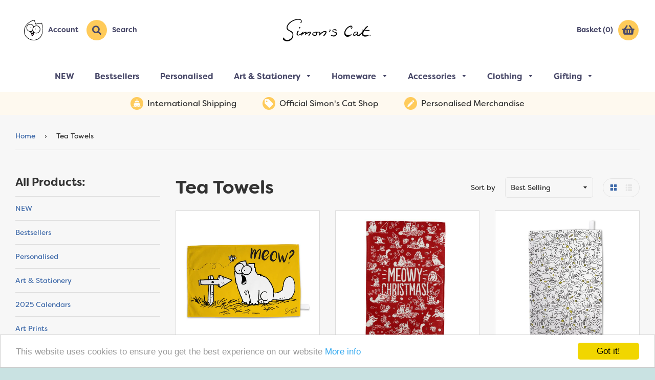

--- FILE ---
content_type: text/html; charset=utf-8
request_url: https://shop.simonscat.com/collections/all-tea-towels
body_size: 34320
content:
<!doctype html> <!--[if IE 8]><html class="no-js lt-ie9" lang="en"> <![endif]--> <!--[if IE 9 ]><html class="ie9 no-js"> <![endif]--> <!--[if (gt IE 9)|!(IE)]><!--> <html class="no-js"> <!--<![endif]--> <head> <meta name="google-site-verification" content="2s3jklZP0wh-ArzOOEry9Ee15JawyHv0x7zZg2d3FEM" /> <!-- Basic page needs ================================================== --> <meta charset="utf-8"> <meta http-equiv="X-UA-Compatible" content="IE=edge,chrome=1"> <link rel="icon" type="image/png" href="//shop.simonscat.com/cdn/shop/files/favicon.png?crop=center&height=32&v=1750931733&width=32"><!-- Title and description ================================================== --> <title>
Tea Towels &ndash; Simon&#39;s Cat Shop
</title> <!-- Helpers ================================================== --> <!-- /snippets/social-meta-tags.liquid --> <meta property="og:type" content="website"> <meta property="og:title" content="Tea Towels"> <meta property="og:image" content="//shop.simonscat.com/cdn/shop/files/simons-cat-online-shop-logo_black.png?v=1750931882&width=600"> <meta property="og:image:secure_url" content="//shop.simonscat.com/cdn/shop/files/simons-cat-online-shop-logo_black.png?v=1750931882&width=600"> <meta property="og:url" content="https://shop.simonscat.com/collections/all-tea-towels"> <meta property="og:site_name" content="Simon&#39;s Cat Shop"> <meta name="twitter:card" content="summary"> <link rel="canonical" href="https://shop.simonscat.com/collections/all-tea-towels"> <meta name="viewport" content="width=device-width,initial-scale=1,shrink-to-fit=no"> <meta name="theme-color" content="#38adc7"> <!-- CSS ================================================== --> <style data-shopify>
:root {
--colour-header-background: #ffffff;
--colour-header-link: #494969;
--colour-header-nav-link: #494969;
--colour-header-nav-bar-bg: #ffffff;
--colour-header-nav-bar-border: #ffffff;
--colour-header-icon-background: #ffcb5a;
}
@font-face {
font-family: "LilitaOne-Regular";
src: url("https://cdn.shopify.com/s/files/1/2283/2295/files/LilitaOne-Regular.ttf?v=1750945478") format("truetype");
}
</style> <link href="//shop.simonscat.com/cdn/shop/t/26/assets/simonscat.css?v=167646440166025488731750947724" rel="stylesheet" type="text/css" media="all" /> <link href="//shop.simonscat.com/cdn/shop/t/26/assets/simonscat-icons.css?v=152830793435760430401750927908" rel="stylesheet" type="text/css" media="all" /> <link href="//shop.simonscat.com/cdn/shop/t/26/assets/remodal.css?v=145003230555780337631750927908" rel="stylesheet" type="text/css" media="all" /> <link href="//shop.simonscat.com/cdn/shop/t/26/assets/remodal-default-theme.css?v=160022491545464559281750927908" rel="stylesheet" type="text/css" media="all" /> <link href="//shop.simonscat.com/cdn/shop/t/26/assets/slick.scss.css?v=158244937576883001951750927908" rel="stylesheet" type="text/css" media="all" /> <link href="//shop.simonscat.com/cdn/shop/t/26/assets/slick-themer.scss.css?v=11589681665781371711750927908" rel="stylesheet" type="text/css" media="all" /> <link href="//shop.simonscat.com/cdn/shop/t/26/assets/animate.css?v=6901906818878014121750927906" rel="stylesheet" type="text/css" media="all" /> <link rel="stylesheet" as="style" href="https://use.typekit.net/uiw1ogm.css"> <link href="https://fonts.googleapis.com/css?family=Open+Sans:300,400,600,700,800&display=swap" rel="stylesheet"> <!-- Header hook for plugins ================================================== --> <script>window.performance && window.performance.mark && window.performance.mark('shopify.content_for_header.start');</script><meta name="google-site-verification" content="BfXizYK3RcfWl3yWPa5-1rz0G5Vw5aiy72J4i6T4H_c"> <meta name="google-site-verification" content="RpU0560Y9Dr029dPhUXxaBvGHqtVGiJIMzgIl4TJ9Lk"> <meta name="google-site-verification" content="BfXizYK3RcfWl3yWPa5-1rz0G5Vw5aiy72J4i6T4H_c"> <meta name="facebook-domain-verification" content="y6i3vt538c21hbtkp0bb4y1iedqnjj"> <meta id="shopify-digital-wallet" name="shopify-digital-wallet" content="/22832295/digital_wallets/dialog"> <meta name="shopify-checkout-api-token" content="572bafba36134780dc2d99f48cbf8507"> <meta id="in-context-paypal-metadata" data-shop-id="22832295" data-venmo-supported="false" data-environment="production" data-locale="en_US" data-paypal-v4="true" data-currency="GBP"> <link rel="alternate" type="application/atom+xml" title="Feed" href="/collections/all-tea-towels.atom" /> <link rel="alternate" type="application/json+oembed" href="https://shop.simonscat.com/collections/all-tea-towels.oembed"> <script async="async" src="/checkouts/internal/preloads.js?locale=en-GB"></script> <link rel="preconnect" href="https://shop.app" crossorigin="anonymous"> <script async="async" src="https://shop.app/checkouts/internal/preloads.js?locale=en-GB&shop_id=22832295" crossorigin="anonymous"></script> <script id="apple-pay-shop-capabilities" type="application/json">{"shopId":22832295,"countryCode":"GB","currencyCode":"GBP","merchantCapabilities":["supports3DS"],"merchantId":"gid:\/\/shopify\/Shop\/22832295","merchantName":"Simon's Cat Shop","requiredBillingContactFields":["postalAddress","email","phone"],"requiredShippingContactFields":["postalAddress","email","phone"],"shippingType":"shipping","supportedNetworks":["visa","maestro","masterCard","amex","discover","elo"],"total":{"type":"pending","label":"Simon's Cat Shop","amount":"1.00"},"shopifyPaymentsEnabled":true,"supportsSubscriptions":true}</script> <script id="shopify-features" type="application/json">{"accessToken":"572bafba36134780dc2d99f48cbf8507","betas":["rich-media-storefront-analytics"],"domain":"shop.simonscat.com","predictiveSearch":true,"shopId":22832295,"locale":"en"}</script> <script>var Shopify = Shopify || {};
Shopify.shop = "simons-cat-staging.myshopify.com";
Shopify.locale = "en";
Shopify.currency = {"active":"GBP","rate":"1.0"};
Shopify.country = "GB";
Shopify.theme = {"name":"simons-cat-june-2025","id":182535717248,"schema_name":"Simon's Cat","schema_version":"2.1","theme_store_id":null,"role":"main"};
Shopify.theme.handle = "null";
Shopify.theme.style = {"id":null,"handle":null};
Shopify.cdnHost = "shop.simonscat.com/cdn";
Shopify.routes = Shopify.routes || {};
Shopify.routes.root = "/";</script> <script type="module">!function(o){(o.Shopify=o.Shopify||{}).modules=!0}(window);</script> <script>!function(o){function n(){var o=[];function n(){o.push(Array.prototype.slice.apply(arguments))}return n.q=o,n}var t=o.Shopify=o.Shopify||{};t.loadFeatures=n(),t.autoloadFeatures=n()}(window);</script> <script>
window.ShopifyPay = window.ShopifyPay || {};
window.ShopifyPay.apiHost = "shop.app\/pay";
window.ShopifyPay.redirectState = null;
</script> <script id="shop-js-analytics" type="application/json">{"pageType":"collection"}</script> <script defer="defer" async type="module" src="//shop.simonscat.com/cdn/shopifycloud/shop-js/modules/v2/client.init-shop-cart-sync_IZsNAliE.en.esm.js"></script> <script defer="defer" async type="module" src="//shop.simonscat.com/cdn/shopifycloud/shop-js/modules/v2/chunk.common_0OUaOowp.esm.js"></script> <script type="module">
await import("//shop.simonscat.com/cdn/shopifycloud/shop-js/modules/v2/client.init-shop-cart-sync_IZsNAliE.en.esm.js");
await import("//shop.simonscat.com/cdn/shopifycloud/shop-js/modules/v2/chunk.common_0OUaOowp.esm.js");
window.Shopify.SignInWithShop?.initShopCartSync?.({"fedCMEnabled":true,"windoidEnabled":true});
</script> <script>
window.Shopify = window.Shopify || {};
if (!window.Shopify.featureAssets) window.Shopify.featureAssets = {};
window.Shopify.featureAssets['shop-js'] = {"shop-cart-sync":["modules/v2/client.shop-cart-sync_DLOhI_0X.en.esm.js","modules/v2/chunk.common_0OUaOowp.esm.js"],"init-fed-cm":["modules/v2/client.init-fed-cm_C6YtU0w6.en.esm.js","modules/v2/chunk.common_0OUaOowp.esm.js"],"shop-button":["modules/v2/client.shop-button_BCMx7GTG.en.esm.js","modules/v2/chunk.common_0OUaOowp.esm.js"],"shop-cash-offers":["modules/v2/client.shop-cash-offers_BT26qb5j.en.esm.js","modules/v2/chunk.common_0OUaOowp.esm.js","modules/v2/chunk.modal_CGo_dVj3.esm.js"],"init-windoid":["modules/v2/client.init-windoid_B9PkRMql.en.esm.js","modules/v2/chunk.common_0OUaOowp.esm.js"],"init-shop-email-lookup-coordinator":["modules/v2/client.init-shop-email-lookup-coordinator_DZkqjsbU.en.esm.js","modules/v2/chunk.common_0OUaOowp.esm.js"],"shop-toast-manager":["modules/v2/client.shop-toast-manager_Di2EnuM7.en.esm.js","modules/v2/chunk.common_0OUaOowp.esm.js"],"shop-login-button":["modules/v2/client.shop-login-button_BtqW_SIO.en.esm.js","modules/v2/chunk.common_0OUaOowp.esm.js","modules/v2/chunk.modal_CGo_dVj3.esm.js"],"avatar":["modules/v2/client.avatar_BTnouDA3.en.esm.js"],"pay-button":["modules/v2/client.pay-button_CWa-C9R1.en.esm.js","modules/v2/chunk.common_0OUaOowp.esm.js"],"init-shop-cart-sync":["modules/v2/client.init-shop-cart-sync_IZsNAliE.en.esm.js","modules/v2/chunk.common_0OUaOowp.esm.js"],"init-customer-accounts":["modules/v2/client.init-customer-accounts_DenGwJTU.en.esm.js","modules/v2/client.shop-login-button_BtqW_SIO.en.esm.js","modules/v2/chunk.common_0OUaOowp.esm.js","modules/v2/chunk.modal_CGo_dVj3.esm.js"],"init-shop-for-new-customer-accounts":["modules/v2/client.init-shop-for-new-customer-accounts_JdHXxpS9.en.esm.js","modules/v2/client.shop-login-button_BtqW_SIO.en.esm.js","modules/v2/chunk.common_0OUaOowp.esm.js","modules/v2/chunk.modal_CGo_dVj3.esm.js"],"init-customer-accounts-sign-up":["modules/v2/client.init-customer-accounts-sign-up_D6__K_p8.en.esm.js","modules/v2/client.shop-login-button_BtqW_SIO.en.esm.js","modules/v2/chunk.common_0OUaOowp.esm.js","modules/v2/chunk.modal_CGo_dVj3.esm.js"],"checkout-modal":["modules/v2/client.checkout-modal_C_ZQDY6s.en.esm.js","modules/v2/chunk.common_0OUaOowp.esm.js","modules/v2/chunk.modal_CGo_dVj3.esm.js"],"shop-follow-button":["modules/v2/client.shop-follow-button_XetIsj8l.en.esm.js","modules/v2/chunk.common_0OUaOowp.esm.js","modules/v2/chunk.modal_CGo_dVj3.esm.js"],"lead-capture":["modules/v2/client.lead-capture_DvA72MRN.en.esm.js","modules/v2/chunk.common_0OUaOowp.esm.js","modules/v2/chunk.modal_CGo_dVj3.esm.js"],"shop-login":["modules/v2/client.shop-login_ClXNxyh6.en.esm.js","modules/v2/chunk.common_0OUaOowp.esm.js","modules/v2/chunk.modal_CGo_dVj3.esm.js"],"payment-terms":["modules/v2/client.payment-terms_CNlwjfZz.en.esm.js","modules/v2/chunk.common_0OUaOowp.esm.js","modules/v2/chunk.modal_CGo_dVj3.esm.js"]};
</script> <script id="__st">var __st={"a":22832295,"offset":0,"reqid":"94cbeca0-f960-4be2-9e87-cf25fdeb5afd-1768424916","pageurl":"shop.simonscat.com\/collections\/all-tea-towels","u":"bb59c43b8d13","p":"collection","rtyp":"collection","rid":174320877591};</script> <script>window.ShopifyPaypalV4VisibilityTracking = true;</script> <script id="captcha-bootstrap">!function(){'use strict';const t='contact',e='account',n='new_comment',o=[[t,t],['blogs',n],['comments',n],[t,'customer']],c=[[e,'customer_login'],[e,'guest_login'],[e,'recover_customer_password'],[e,'create_customer']],r=t=>t.map((([t,e])=>`form[action*='/${t}']:not([data-nocaptcha='true']) input[name='form_type'][value='${e}']`)).join(','),a=t=>()=>t?[...document.querySelectorAll(t)].map((t=>t.form)):[];function s(){const t=[...o],e=r(t);return a(e)}const i='password',u='form_key',d=['recaptcha-v3-token','g-recaptcha-response','h-captcha-response',i],f=()=>{try{return window.sessionStorage}catch{return}},m='__shopify_v',_=t=>t.elements[u];function p(t,e,n=!1){try{const o=window.sessionStorage,c=JSON.parse(o.getItem(e)),{data:r}=function(t){const{data:e,action:n}=t;return t[m]||n?{data:e,action:n}:{data:t,action:n}}(c);for(const[e,n]of Object.entries(r))t.elements[e]&&(t.elements[e].value=n);n&&o.removeItem(e)}catch(o){console.error('form repopulation failed',{error:o})}}const l='form_type',E='cptcha';function T(t){t.dataset[E]=!0}const w=window,h=w.document,L='Shopify',v='ce_forms',y='captcha';let A=!1;((t,e)=>{const n=(g='f06e6c50-85a8-45c8-87d0-21a2b65856fe',I='https://cdn.shopify.com/shopifycloud/storefront-forms-hcaptcha/ce_storefront_forms_captcha_hcaptcha.v1.5.2.iife.js',D={infoText:'Protected by hCaptcha',privacyText:'Privacy',termsText:'Terms'},(t,e,n)=>{const o=w[L][v],c=o.bindForm;if(c)return c(t,g,e,D).then(n);var r;o.q.push([[t,g,e,D],n]),r=I,A||(h.body.append(Object.assign(h.createElement('script'),{id:'captcha-provider',async:!0,src:r})),A=!0)});var g,I,D;w[L]=w[L]||{},w[L][v]=w[L][v]||{},w[L][v].q=[],w[L][y]=w[L][y]||{},w[L][y].protect=function(t,e){n(t,void 0,e),T(t)},Object.freeze(w[L][y]),function(t,e,n,w,h,L){const[v,y,A,g]=function(t,e,n){const i=e?o:[],u=t?c:[],d=[...i,...u],f=r(d),m=r(i),_=r(d.filter((([t,e])=>n.includes(e))));return[a(f),a(m),a(_),s()]}(w,h,L),I=t=>{const e=t.target;return e instanceof HTMLFormElement?e:e&&e.form},D=t=>v().includes(t);t.addEventListener('submit',(t=>{const e=I(t);if(!e)return;const n=D(e)&&!e.dataset.hcaptchaBound&&!e.dataset.recaptchaBound,o=_(e),c=g().includes(e)&&(!o||!o.value);(n||c)&&t.preventDefault(),c&&!n&&(function(t){try{if(!f())return;!function(t){const e=f();if(!e)return;const n=_(t);if(!n)return;const o=n.value;o&&e.removeItem(o)}(t);const e=Array.from(Array(32),(()=>Math.random().toString(36)[2])).join('');!function(t,e){_(t)||t.append(Object.assign(document.createElement('input'),{type:'hidden',name:u})),t.elements[u].value=e}(t,e),function(t,e){const n=f();if(!n)return;const o=[...t.querySelectorAll(`input[type='${i}']`)].map((({name:t})=>t)),c=[...d,...o],r={};for(const[a,s]of new FormData(t).entries())c.includes(a)||(r[a]=s);n.setItem(e,JSON.stringify({[m]:1,action:t.action,data:r}))}(t,e)}catch(e){console.error('failed to persist form',e)}}(e),e.submit())}));const S=(t,e)=>{t&&!t.dataset[E]&&(n(t,e.some((e=>e===t))),T(t))};for(const o of['focusin','change'])t.addEventListener(o,(t=>{const e=I(t);D(e)&&S(e,y())}));const B=e.get('form_key'),M=e.get(l),P=B&&M;t.addEventListener('DOMContentLoaded',(()=>{const t=y();if(P)for(const e of t)e.elements[l].value===M&&p(e,B);[...new Set([...A(),...v().filter((t=>'true'===t.dataset.shopifyCaptcha))])].forEach((e=>S(e,t)))}))}(h,new URLSearchParams(w.location.search),n,t,e,['guest_login'])})(!0,!0)}();</script> <script integrity="sha256-4kQ18oKyAcykRKYeNunJcIwy7WH5gtpwJnB7kiuLZ1E=" data-source-attribution="shopify.loadfeatures" defer="defer" src="//shop.simonscat.com/cdn/shopifycloud/storefront/assets/storefront/load_feature-a0a9edcb.js" crossorigin="anonymous"></script> <script crossorigin="anonymous" defer="defer" src="//shop.simonscat.com/cdn/shopifycloud/storefront/assets/shopify_pay/storefront-65b4c6d7.js?v=20250812"></script> <script data-source-attribution="shopify.dynamic_checkout.dynamic.init">var Shopify=Shopify||{};Shopify.PaymentButton=Shopify.PaymentButton||{isStorefrontPortableWallets:!0,init:function(){window.Shopify.PaymentButton.init=function(){};var t=document.createElement("script");t.src="https://shop.simonscat.com/cdn/shopifycloud/portable-wallets/latest/portable-wallets.en.js",t.type="module",document.head.appendChild(t)}};
</script> <script data-source-attribution="shopify.dynamic_checkout.buyer_consent">
function portableWalletsHideBuyerConsent(e){var t=document.getElementById("shopify-buyer-consent"),n=document.getElementById("shopify-subscription-policy-button");t&&n&&(t.classList.add("hidden"),t.setAttribute("aria-hidden","true"),n.removeEventListener("click",e))}function portableWalletsShowBuyerConsent(e){var t=document.getElementById("shopify-buyer-consent"),n=document.getElementById("shopify-subscription-policy-button");t&&n&&(t.classList.remove("hidden"),t.removeAttribute("aria-hidden"),n.addEventListener("click",e))}window.Shopify?.PaymentButton&&(window.Shopify.PaymentButton.hideBuyerConsent=portableWalletsHideBuyerConsent,window.Shopify.PaymentButton.showBuyerConsent=portableWalletsShowBuyerConsent);
</script> <script data-source-attribution="shopify.dynamic_checkout.cart.bootstrap">document.addEventListener("DOMContentLoaded",(function(){function t(){return document.querySelector("shopify-accelerated-checkout-cart, shopify-accelerated-checkout")}if(t())Shopify.PaymentButton.init();else{new MutationObserver((function(e,n){t()&&(Shopify.PaymentButton.init(),n.disconnect())})).observe(document.body,{childList:!0,subtree:!0})}}));
</script> <link id="shopify-accelerated-checkout-styles" rel="stylesheet" media="screen" href="https://shop.simonscat.com/cdn/shopifycloud/portable-wallets/latest/accelerated-checkout-backwards-compat.css" crossorigin="anonymous">
<style id="shopify-accelerated-checkout-cart">
        #shopify-buyer-consent {
  margin-top: 1em;
  display: inline-block;
  width: 100%;
}

#shopify-buyer-consent.hidden {
  display: none;
}

#shopify-subscription-policy-button {
  background: none;
  border: none;
  padding: 0;
  text-decoration: underline;
  font-size: inherit;
  cursor: pointer;
}

#shopify-subscription-policy-button::before {
  box-shadow: none;
}

      </style>
<link rel="stylesheet" media="screen" href="//shop.simonscat.com/cdn/shop/t/26/compiled_assets/styles.css?7066">
<script>window.performance && window.performance.mark && window.performance.mark('shopify.content_for_header.end');</script> <script>window.BOLD = window.BOLD || {};
window.BOLD.common = window.BOLD.common || {};
window.BOLD.common.Shopify = window.BOLD.common.Shopify || {};
window.BOLD.common.Shopify.shop = {
domain: 'shop.simonscat.com',
permanent_domain: 'simons-cat-staging.myshopify.com',
url: 'https://shop.simonscat.com',
secure_url: 'https://shop.simonscat.com',
money_format: "\u003cspan class='money'\u003e£{{amount}}\u003c\/span\u003e",
currency: "GBP"
};
window.BOLD.common.Shopify.customer = {
id: null,
tags: null,
};
window.BOLD.common.Shopify.cart = {"note":null,"attributes":{},"original_total_price":0,"total_price":0,"total_discount":0,"total_weight":0.0,"item_count":0,"items":[],"requires_shipping":false,"currency":"GBP","items_subtotal_price":0,"cart_level_discount_applications":[],"checkout_charge_amount":0};
window.BOLD.common.template = 'collection';window.BOLD.common.Shopify.formatMoney = function(money, format) {
function n(t, e) {
return "undefined" == typeof t ? e : t
}
function r(t, e, r, i) {
if (e = n(e, 2),
r = n(r, ","),
i = n(i, "."),
isNaN(t) || null == t)
return 0;
t = (t / 100).toFixed(e);
var o = t.split(".")
, a = o[0].replace(/(\d)(?=(\d\d\d)+(?!\d))/g, "$1" + r)
, s = o[1] ? i + o[1] : "";
return a + s
}
"string" == typeof money && (money = money.replace(".", ""));
var i = ""
, o = /\{\{\s*(\w+)\s*\}\}/
, a = format || window.BOLD.common.Shopify.shop.money_format || window.Shopify.money_format || "$ {{ amount }}";
switch (a.match(o)[1]) {
case "amount":
i = r(money, 2, ",", ".");
break;
case "amount_no_decimals":
i = r(money, 0, ",", ".");
break;
case "amount_with_comma_separator":
i = r(money, 2, ".", ",");
break;
case "amount_no_decimals_with_comma_separator":
i = r(money, 0, ".", ",");
break;
case "amount_with_space_separator":
i = r(money, 2, " ", ",");
break;
case "amount_no_decimals_with_space_separator":
i = r(money, 0, " ", ",");
break;
case "amount_with_apostrophe_separator":
i = r(money, 2, "'", ".");
break;
}
return a.replace(o, i);
};
window.BOLD.common.Shopify.saveProduct = function (handle, product, productData) {
if (typeof handle === 'string' && typeof window.BOLD.common.Shopify.products[handle] === 'undefined') {
if (typeof product === 'number') {
window.BOLD.common.Shopify.handles[product] = handle;
product = { id: product, product: productData };
}
window.BOLD.common.Shopify.products[handle] = product;
}
};
window.BOLD.common.Shopify.saveVariant = function (variant_id, variant) {
if (typeof variant_id === 'number' && typeof window.BOLD.common.Shopify.variants[variant_id] === 'undefined') {
window.BOLD.common.Shopify.variants[variant_id] = variant;
}
};window.BOLD.common.Shopify.products = window.BOLD.common.Shopify.products || {};
window.BOLD.common.Shopify.variants = window.BOLD.common.Shopify.variants || {};
window.BOLD.common.Shopify.handles = window.BOLD.common.Shopify.handles || {};window.BOLD.common.Shopify.saveProduct(null, null, null);window.BOLD.apps_installed = {"Product Discount":1,"Product Upsell":3} || {};window.BOLD.common.Shopify.metafields = window.BOLD.common.Shopify.metafields || {};window.BOLD.common.Shopify.metafields["bold_rp"] = {};window.BOLD.common.Shopify.metafields["bold_csp_defaults"] = {};</script><link href="//shop.simonscat.com/cdn/shop/t/26/assets/bold-upsell.css?v=51915886505602322711750927906" rel="stylesheet" type="text/css" media="all" /> <link href="//shop.simonscat.com/cdn/shop/t/26/assets/bold-upsell-custom.css?v=150135899998303055901750927906" rel="stylesheet" type="text/css" media="all" /><!-- /snippets/oldIE-js.liquid --> <!--[if lt IE 9]> <script src="//cdnjs.cloudflare.com/ajax/libs/html5shiv/3.7.2/html5shiv.min.js" type="text/javascript"></script> <script src="//shop.simonscat.com/cdn/shop/t/26/assets/respond.min.js?v=52248677837542619231750927908" type="text/javascript"></script> <link href="//shop.simonscat.com/cdn/shop/t/26/assets/respond-proxy.html" id="respond-proxy" rel="respond-proxy" /> <link href="//shop.simonscat.com/search?q=515472035bee63ba60f4e86b8b525d3e" id="respond-redirect" rel="respond-redirect" /> <script src="//shop.simonscat.com/search?q=515472035bee63ba60f4e86b8b525d3e" type="text/javascript"></script> <![endif]--> <script src="//ajax.googleapis.com/ajax/libs/jquery/1.12.4/jquery.min.js" type="text/javascript"></script> <script src="//shop.simonscat.com/cdn/shop/t/26/assets/modernizr.min.js?v=137617515274177302221750927907" type="text/javascript"></script> <!-- Global site tag (gtag.js) - Google AdWords: 828912551 --> <script async src="https://www.googletagmanager.com/gtag/js?id=AW-828912551"></script> <script>
window.dataLayer = window.dataLayer || [];
function gtag(){dataLayer.push(arguments);}
gtag('js', new Date());
gtag('config', 'AW-828912551');
</script> <!-- Hotjar Tracking Code for https://shop.simonscat.com --> <script>
(function(h,o,t,j,a,r){
h.hj=h.hj||function(){(h.hj.q=h.hj.q||[]).push(arguments)};
h._hjSettings={hjid:671481,hjsv:6};
a=o.getElementsByTagName('head')[0];
r=o.createElement('script');r.async=1;
r.src=t+h._hjSettings.hjid+j+h._hjSettings.hjsv;
a.appendChild(r);
})(window,document,'https://static.hotjar.com/c/hotjar-','.js?sv=');
</script> <!-- Begin Cookie Consent plugin by Silktide - http://silktide.com/cookieconsent --> <script type="text/javascript">
window.cookieconsent_options = {"message":"This website uses cookies to ensure you get the best experience on our website","dismiss":"Got it!","learnMore":"More info","link":"https://shop.simonscat.com/pages/cookie-policy/","theme":"light-bottom"};
</script> <script type="text/javascript" src="//cdnjs.cloudflare.com/ajax/libs/cookieconsent2/1.0.10/cookieconsent.min.js"></script> <!-- End Cookie Consent plugin --> <script id="sca_fg_cart_ShowGiftAsProductTemplate" type="text/template"> <div class="item not-sca-qv" id="sca-freegift-{{productID}}"> <a class="close_box" style="display: none;position: absolute;top:5px;right: 10px;font-size: 22px;font-weight: bold;cursor: pointer;text-decoration:none;color: #aaa;">×</a> <img class="lazyOwl" data-src="{{productImageURL}}"> <div class="sca-product-shop"> <div class="f-fix"><span class="sca-product-title" style="white-space: nowrap;color:#000;{{showfgTitle}}">{{productTitle}}</span> <div id="product-variants-{{productID}}"> <div class="sca-price" id="price-field-{{productID}}"> <span class="sca-old-price">{{variant_compare_at_price}}</span> <span class="sca-special-price">{{variant_price}}</span> </div> <div id="stay-content-sca-freegift-{{productID}}" class="sca-fg-cart-item"> <a class="close_box" style="display: none;position: absolute;top:5px;right: 10px;font-size: 22px;font-weight: bold;cursor: pointer;text-decoration:none;color: #aaa;">×</a> <select id="product-select-{{productID}}" name="id" style="display: none">
{{optionVariantData}}
</select> </div> </div> <button type='button' id="sca-btn-select-{{productID}}" class="sca-button" onclick="onclickSelect_{{productID}}();"><span>{{SelectButton}}</span></button> <button type='button' id="sca-btn-{{productID}}" class="sca-button" style="display: none"><span>{{AddToCartButton}}</span></button> </div> </div> </div> </script> <script id = "sca_fg_cart_ShowGiftAsProductScriptTemplate" type="text/template">
var selectCallback_{{productID}}=function(_,t){if(_?(_.available?($("#sca-btn-{{productID}}").removeClass("disabled").removeAttr("disabled").html("<span>{{AddToCartButton}}</span>").fadeTo(200,1),$("#sca-btn-{{productID}}").unbind("click"),$("#sca-btn-{{productID}}").click(SECOMAPP.jQuery.proxy(function(){SECOMAPP.addGiftToCart(_.id,1)},_))):$("#sca-btn-{{productID}}").html("<span>{{UnavailableButton}}</span>").addClass("disabled").attr("disabled","disabled").fadeTo(200,.5),_.compare_at_price>_.price?$("#price-field-{{productID}}").html("<span class='sca-old-price'>"+SECOMAPP.formatMoney(_.compare_at_price)+"</span>&nbsp;<s class='sca-special-price'>"+SECOMAPP.formatMoney(_.price)+"</s>"):$("#price-field-{{productID}}").html("<span class='sca-special-price'>"+SECOMAPP.formatMoney(_.price)+"</span>")):$("#sca-btn-{{productID}}").html("<span>{{UnavailableButton}}</span>").addClass("disabled").attr("disabled","disabled").fadeTo(200,.5),_&&_.featured_image){var a=$("#sca-freegift-{{productID}} img"),o=_.featured_image,n=a[0];Shopify.Image.switchImage(o,n,function(_,t,a){$(a).parents("a").attr("href",_),$(a).attr("src",_)})}},onclickSelect_{{productID}}=function(){SECOMAPP.jQuery.getJSON("/products/{{productHandle}}.js",{_: new Date().getTime()},function(_){1==_.options.length&&$("<label><strong>"+_.options[0].name+"</strong></label>").insertBefore("#product-select-{{productID}}");var t=[];SECOMAPP.jQuery.each(_.options,function(_,a){t[_]=a.name}),_.options=t;for(var a={{variantsGiftList}},o={{mainVariantsList}},n=_.variants.length-1;n>-1;n--)a.indexOf(_.variants[n].id)<0&&o.indexOf(_.variants[n].id)<0&&_.variants.splice(n,1);for(var e=o.length-1;e>-1;e--){var c=a[e],i=o[e],s=0,r=0;for(n=_.variants.length-1;n>-1;n--)_.variants[n].id==c?s=n:_.variants[n].id==i&&(r=n);"undefined"!=typeof SECOMAPP&&void 0!==SECOMAPP.fgsettings&&!0===SECOMAPP.fgsettings.sca_sync_gift&&void 0!==SECOMAPP.fgsettings.sca_fg_gift_variant_quantity_format&&"equal_original_inventory"===SECOMAPP.fgsettings.sca_fg_gift_variant_quantity_format&&(_.variants[s].available=_.variants[r].available,_.variants[s].inventory_management=_.variants[r].inventory_management),_.variants[s].option1=_.variants[r].option1,_.variants[s].options[0].name=_.variants[r].options[0].name,_.variants[s].options[1]&&(_.variants[s].options[1].name=_.variants[r].options[1].name,_.variants[s].option2=_.variants[r].option2),_.variants[s].options[2]&&(_.variants[s].options[2].name=_.variants[r].options[2].name,_.variants[s].option3=_.variants[r].option3),_.variants[s].title=_.variants[r].title,_.variants[s].name=_.variants[r].name,_.variants[s].public_title=_.variants[r].public_title,_.variants.splice(r,1)}$("#sca-btn-select-{{productID}}").hide(),$("#product-select-{{productID}}").show(),$("#sca-btn-{{productID}}").show(),$("#stay-content-sca-freegift-{{productID}} .close_box").show(),$("#stay-content-sca-freegift-{{productID}} .close_box").click(function(){$("#stay-content-sca-freegift-{{productID}}").hide(),$("#sca-btn-{{productID}}").hide(),$("#sca-btn-select-{{productID}}").show()}),new Shopify.OptionSelectors("product-select-{{productID}}",{product:_,onVariantSelected:selectCallback_{{productID}},enableHistoryState:!0}),1==_.variants.length&&-1!==_.variants[0].title.indexOf("Default")?jQuery("#sca-freegift-{{productID}} .selector-wrapper").hide():($("#stay-content-sca-freegift-{{productID}}").show(),$("#stay-content-sca-freegift-{{productID}}").focus()),onclickSelect_{{productID}}=function(){$("#stay-content-sca-freegift-{{productID}}").show(),$("#sca-btn-{{productID}}").show(),$("#sca-btn-select-{{productID}}").hide()}})};
</script> <script id="sca_fg_cart_ShowGiftAsVariantTemplate" type="text/template"> <div class="item not-sca-qv" id="sca-freegift-{{variantID}}"> <img class="lazyOwl" data-src="{{variantImageURL}}"> <div class="sca-product-shop"> <div class="f-fix"> <span class="sca-product-title" style="white-space: nowrap;color:#000;">{{variantTitle}}</span> <div class="sca-price"> <span class="sca-old-price">{{variant_compare_at_price}}</span> <span class="sca-special-price">{{variant_price}}</span> </div> <button type="button" id="sca-btn{{variantID}}" class="sca-button" onclick="SECOMAPP.addGiftToCart({{variantID}},1);"> <span>{{AddToCartButton}}</span> </button> </div> </div> </div> </script> <script id="sca_fg_prod_GiftList" type="text/template"> <a style="text-decoration: none !important" id ="{{giftShowID}}" class="product-image freegif-product-image freegift-info-{{giftShowID}}"
title="{{giftTitle}}" href="/products/{{productsHandle}}"> <img class="not-sca-qv" src="{{giftImgUrl}}" alt="{{giftTitle}}" /> </a> </script> <script id="sca_fg_prod_Gift_PopupDetail" type="text/template"> <div class="sca-fg-item fg-info-{{giftShowID}}" style="display:none;z-index:2147483647;"> <div class="sca-fg-item-options"> <div class="sca-fg-item-option-title"> <em>{{freegiftRuleName}}</em> </div> <div class="sca-fg-item-option-ct"> <!--        <div class="sca-fg-image-item"> <img src="{{giftImgUrl}}" /> --> <div class="sca-fg-item-name"> <a href="#">{{giftTitle}}</a> </div> <!--        </div> --> </div> </div> </div> </script> <script id="sca_fg_ajax_GiftListPopup" type="text/template"> <div id="freegift_popup" class="mfp-hide"> <div id="sca-fg-owl-carousel"> <div id="freegift_cart_container" class="sca-fg-cart-container" style="display: none;"> <div id="freegift_message" class="owl-carousel"></div> </div> <div id="sca-fg-slider-cart" style="display: none;"> <div class="sca-fg-cart-title"> <strong>{{popupTitle}}</strong> </div> <div id="sca_freegift_list" class="owl-carousel"></div> </div> </div> </div> </script> <link href="//shop.simonscat.com/cdn/shop/t/26/assets/sca.freegift.css?v=138222768784184426861750927908" rel="stylesheet" type="text/css" media="all" /> <script src="//shop.simonscat.com/cdn/shopifycloud/storefront/assets/themes_support/option_selection-b017cd28.js" type="text/javascript"></script> <script>
Shopify.money_format = "\u003cspan class='money'\u003e£{{amount}}\u003c\/span\u003e";
//enable checking free gifts condition when checkout clicked
if ((typeof SECOMAPP) === 'undefined') { window.SECOMAPP = {}; };
SECOMAPP.enableOverrideCheckout = true;
</script> <script type="text/javascript">(function(){if(typeof SECOMAPP==="undefined"){SECOMAPP={}};if(typeof Shopify==="undefined"){Shopify={}};SECOMAPP.fg_ver=1573493754;SECOMAPP.fg_scriptfile="freegifts_20191021.min.js";SECOMAPP.gifts_list_avai={"31075776266263":true,"12921382404119":true,"13321870802967":true,"13064434843671":true,"13321868410903":true};})();</script> <script data-cfasync="false" type="text/javascript">
/* Smart Ecommerce App (SEA Inc)
* http://www.secomapp.com
* Do not reuse those source codes if don't have permission of us.
* */
(function(){if(!Array.isArray){Array.isArray=function(e){return Object.prototype.toString.call(e)==="[object Array]"}}"function"!==typeof Object.create&&(Object.create=function(e){function t(){}t.prototype=e;return new t});if(!Object.keys){Object.keys=function(e){var t=[],r;for(r in e){if(Object.prototype.hasOwnProperty.call(e,r)){t.push(r)}}return t}}if(!String.prototype.endsWith){Object.defineProperty(String.prototype,"endsWith",{value:function(e,t){var r=this.toString();if(t===undefined||t>r.length){t=r.length}t-=e.length;var i=r.indexOf(e,t);return i!==-1&&i===t},writable:true,enumerable:true,configurable:true})}if(!Array.prototype.indexOf){Array.prototype.indexOf=function(e,t){var r;if(this==null){throw new TypeError('"this" is null or not defined')}var i=Object(this);var n=i.length>>>0;if(n===0){return-1}var o=+t||0;if(Math.abs(o)===Infinity){o=0}if(o>=n){return-1}r=Math.max(o>=0?o:n-Math.abs(o),0);while(r<n){if(r in i&&i[r]===e){return r}r++}return-1}}if(!Array.prototype.forEach){Array.prototype.forEach=function(e,t){var r,i;if(this==null){throw new TypeError(" this is null or not defined")}var n=Object(this);var o=n.length>>>0;if(typeof e!=="function"){throw new TypeError(e+" is not a function")}if(arguments.length>1){r=t}i=0;while(i<o){var a;if(i in n){a=n[i];e.call(r,a,i,n)}i++}}}console=console||{};console.log=console.log||function(){};if(typeof Shopify==="undefined"){Shopify={}}if(typeof Shopify.onError!=="function"){Shopify.onError=function(){}}if(typeof SECOMAPP==="undefined"){SECOMAPP={}}SECOMAPP.removeGiftsVariant=function(e){setTimeout(function(){try{e("select option").not(".sca-fg-cart-item select option").filter(function(){var t=e(this).val();var r=e(this).text();if(r.indexOf(" - ")!==-1){r=r.slice(0,r.indexOf(" - "))}var i=[];if(r.indexOf(" / ")!==-1){i=r.split(" / ");r=i[i.length-1]}if(typeof SECOMAPP.gifts_list_avai!=="undefined"&&typeof SECOMAPP.gifts_list_avai[t]!=="undefined"||r.endsWith("% off)")){e(this).parent("select").find("option").not(".sca-fg-cart-item select option").filter(function(){var i=e(this).val();var n=e(this).text();return n.endsWith(r)||i==t}).remove();e(".dropdown *,ul li,label,div").filter(function(){var i=e(this).html(),n=e(this).data("value");return i&&i.endsWith(r)||n==t}).remove();return true}return false})}catch(e){console.log(e)}},500)};SECOMAPP.formatMoney=function(e,t){if(typeof e=="string"){e=e.replace(".","")}var r="";var i=typeof Shopify!=="undefined"&&typeof Shopify.money_format!=="undefined"?Shopify.money_format:"{{amount}}";var n=/\{\{\s*(\w+)\s*\}\}/;var o=t||(typeof this.fgsettings.sca_currency_format==="string"&&this.fgsettings.sca_currency_format.indexOf("amount")>-1?this.fgsettings.sca_currency_format:null)||i;if(o.indexOf("amount_no_decimals_no_comma_separator")<0&&o.indexOf("amount_no_comma_separator_up_cents")<0&&o.indexOf("amount_up_cents")<0&&typeof Shopify.formatMoney==="function"){return Shopify.formatMoney(e,o)}function a(e,t){return typeof e=="undefined"?t:e}function f(e,t,r,i,n,o){t=a(t,2);r=a(r,",");i=a(i,".");if(isNaN(e)||e==null){return 0}e=(e/100).toFixed(t);var f=e.split("."),c=f[0].replace(/(\d)(?=(\d\d\d)+(?!\d))/g,"$1"+r),s=f[1]?!n||!o?i+f[1]:n+f[1]+o:"";return c+s}switch(o.match(n)[1]){case"amount":r=f(e,2);break;case"amount_no_decimals":r=f(e,0);break;case"amount_with_comma_separator":r=f(e,2,",",".");break;case"amount_no_decimals_with_comma_separator":r=f(e,0,",",".");break;case"amount_no_decimals_no_comma_separator":r=f(e,0,"","");break;case"amount_up_cents":r=f(e,2,",","","<sup>","</sup>");break;case"amount_no_comma_separator_up_cents":r=f(e,2,"","","<sup>","</sup>");break}return o.replace(n,r)};SECOMAPP.setCookie=function(e,t,r,i,n){var o=new Date;o.setTime(o.getTime()+r*24*60*60*1e3+i*60*1e3);var a="expires="+o.toUTCString();document.cookie=e+"="+t+";"+a+(n?";path="+n:";path=/")};SECOMAPP.deleteCookie=function(e,t){document.cookie=e+"=; expires=Thu, 01 Jan 1970 00:00:00 UTC; "+(t?";path="+t:";path=/")};SECOMAPP.getCookie=function(e){var t=e+"=";var r=document.cookie.split(";");for(var i=0;i<r.length;i++){var n=r[i];while(n.charAt(0)==" ")n=n.substring(1);if(n.indexOf(t)==0)return n.substring(t.length,n.length)}return""};SECOMAPP.getQueryString=function(){var e={};var t=window.location.search.substring(1);var r=t.split("&");for(var i=0;i<r.length;i++){var n=r[i].split("=");if(typeof e[n[0]]==="undefined"){e[n[0]]=decodeURIComponent(n[1])}else if(typeof e[n[0]]==="string"){var o=[e[n[0]],decodeURIComponent(n[1])];e[n[0]]=o}else{e[n[0]].push(decodeURIComponent(n[1]))}}return e};SECOMAPP.freegifts_product_json=function(e){if(e){for(var t=0;t<e.options.length;t++)if(typeof e.options[t]!=="undefined"&&typeof e.options[t].values!=="undefined"){var r=e.options[t];for(var i=0;i<r.values.length;i++)(r.values[i].endsWith("(Freegifts)")||r.values[i].endsWith("% off)"))&&(r.values.splice(i,1),i--)}for(var n=function(e){for(var t in e)if(e.hasOwnProperty(t))return!1;return!0},o=e.price,a=e.price_max,f=e.price_min,c=e.compare_at_price,s=e.compare_at_price_max,p=e.compare_at_price_min,t=0;t<e.variants.length;t++){var i=e.variants[t],u=i.option3?i.option3:i.option2?i.option2:i.option1;"undefined"!=typeof SECOMAPP&&"undefined"!=typeof SECOMAPP.gifts_list_avai&&!n(SECOMAPP.gifts_list_avai)&&"undefined"!=typeof SECOMAPP.gifts_list_avai[i.id]||u.endsWith("(Freegifts)")||u.endsWith("% off)")?(e.variants.splice(t,1),t-=1):(a>=i.price&&(a=i.price,o=i.price),f<=i.price&&(f=i.price),i.compare_at_price&&(s>=i.compare_at_price&&(s=i.compare_at_price,c=i.compare_at_price),p<=i.compare_at_price&&(p=i.compare_at_price)),1==i.available&&(e.available=!0))}e.price=o,e.price_max=f,e.price_min=a,e.compare_at_price=c,e.compare_at_price_max=p,e.compare_at_price_min=s,e.price_varies=f>a?!0:!1,e.compare_at_price_varies=p>s?!0:!1}return e};SECOMAPP.fg_codes=[];if(SECOMAPP.getCookie("sca_fg_codes")!==""){SECOMAPP.fg_codes=JSON.parse(SECOMAPP.getCookie("sca_fg_codes"))}var e=SECOMAPP.getQueryString();if(e["freegifts_code"]&&SECOMAPP.fg_codes.indexOf(e["freegifts_code"])===-1){if(typeof SECOMAPP.activateOnlyOnePromoCode!=="undefined"&&SECOMAPP.activateOnlyOnePromoCode===true){SECOMAPP.fg_codes=[]}SECOMAPP.fg_codes.push(e["freegifts_code"]);SECOMAPP.setCookie("sca_fg_codes",JSON.stringify(SECOMAPP.fg_codes))}})();
;SECOMAPP.customer={};SECOMAPP.customer.orders=[];SECOMAPP.customer.freegifts=[];;SECOMAPP.customer.email=null;SECOMAPP.customer.first_name=null;SECOMAPP.customer.last_name=null;SECOMAPP.customer.tags=null;SECOMAPP.customer.orders_count=null;SECOMAPP.customer.total_spent=null;
</script> <!-- "snippets/shogun-head.liquid" was not rendered, the associated app was uninstalled --> <style>.illu-load { visibility: hidden; opacity: 0; }</style> <script src="//shop.simonscat.com/cdn/shop/t/26/assets/lazysizes.js?v=56805471290311245611750927907"></script> <script src="//shop.simonscat.com/cdn/shop/t/26/assets/jquery-3.6.0.min.js?v=115860211936397945481750927907" ></script> <!-- <script src="https://ajax.googleapis.com/ajax/libs/jquery/1.12.4/jquery.min.js"></script>--> <link href="https://monorail-edge.shopifysvc.com" rel="dns-prefetch">
<script>(function(){if ("sendBeacon" in navigator && "performance" in window) {try {var session_token_from_headers = performance.getEntriesByType('navigation')[0].serverTiming.find(x => x.name == '_s').description;} catch {var session_token_from_headers = undefined;}var session_cookie_matches = document.cookie.match(/_shopify_s=([^;]*)/);var session_token_from_cookie = session_cookie_matches && session_cookie_matches.length === 2 ? session_cookie_matches[1] : "";var session_token = session_token_from_headers || session_token_from_cookie || "";function handle_abandonment_event(e) {var entries = performance.getEntries().filter(function(entry) {return /monorail-edge.shopifysvc.com/.test(entry.name);});if (!window.abandonment_tracked && entries.length === 0) {window.abandonment_tracked = true;var currentMs = Date.now();var navigation_start = performance.timing.navigationStart;var payload = {shop_id: 22832295,url: window.location.href,navigation_start,duration: currentMs - navigation_start,session_token,page_type: "collection"};window.navigator.sendBeacon("https://monorail-edge.shopifysvc.com/v1/produce", JSON.stringify({schema_id: "online_store_buyer_site_abandonment/1.1",payload: payload,metadata: {event_created_at_ms: currentMs,event_sent_at_ms: currentMs}}));}}window.addEventListener('pagehide', handle_abandonment_event);}}());</script>
<script id="web-pixels-manager-setup">(function e(e,d,r,n,o){if(void 0===o&&(o={}),!Boolean(null===(a=null===(i=window.Shopify)||void 0===i?void 0:i.analytics)||void 0===a?void 0:a.replayQueue)){var i,a;window.Shopify=window.Shopify||{};var t=window.Shopify;t.analytics=t.analytics||{};var s=t.analytics;s.replayQueue=[],s.publish=function(e,d,r){return s.replayQueue.push([e,d,r]),!0};try{self.performance.mark("wpm:start")}catch(e){}var l=function(){var e={modern:/Edge?\/(1{2}[4-9]|1[2-9]\d|[2-9]\d{2}|\d{4,})\.\d+(\.\d+|)|Firefox\/(1{2}[4-9]|1[2-9]\d|[2-9]\d{2}|\d{4,})\.\d+(\.\d+|)|Chrom(ium|e)\/(9{2}|\d{3,})\.\d+(\.\d+|)|(Maci|X1{2}).+ Version\/(15\.\d+|(1[6-9]|[2-9]\d|\d{3,})\.\d+)([,.]\d+|)( \(\w+\)|)( Mobile\/\w+|) Safari\/|Chrome.+OPR\/(9{2}|\d{3,})\.\d+\.\d+|(CPU[ +]OS|iPhone[ +]OS|CPU[ +]iPhone|CPU IPhone OS|CPU iPad OS)[ +]+(15[._]\d+|(1[6-9]|[2-9]\d|\d{3,})[._]\d+)([._]\d+|)|Android:?[ /-](13[3-9]|1[4-9]\d|[2-9]\d{2}|\d{4,})(\.\d+|)(\.\d+|)|Android.+Firefox\/(13[5-9]|1[4-9]\d|[2-9]\d{2}|\d{4,})\.\d+(\.\d+|)|Android.+Chrom(ium|e)\/(13[3-9]|1[4-9]\d|[2-9]\d{2}|\d{4,})\.\d+(\.\d+|)|SamsungBrowser\/([2-9]\d|\d{3,})\.\d+/,legacy:/Edge?\/(1[6-9]|[2-9]\d|\d{3,})\.\d+(\.\d+|)|Firefox\/(5[4-9]|[6-9]\d|\d{3,})\.\d+(\.\d+|)|Chrom(ium|e)\/(5[1-9]|[6-9]\d|\d{3,})\.\d+(\.\d+|)([\d.]+$|.*Safari\/(?![\d.]+ Edge\/[\d.]+$))|(Maci|X1{2}).+ Version\/(10\.\d+|(1[1-9]|[2-9]\d|\d{3,})\.\d+)([,.]\d+|)( \(\w+\)|)( Mobile\/\w+|) Safari\/|Chrome.+OPR\/(3[89]|[4-9]\d|\d{3,})\.\d+\.\d+|(CPU[ +]OS|iPhone[ +]OS|CPU[ +]iPhone|CPU IPhone OS|CPU iPad OS)[ +]+(10[._]\d+|(1[1-9]|[2-9]\d|\d{3,})[._]\d+)([._]\d+|)|Android:?[ /-](13[3-9]|1[4-9]\d|[2-9]\d{2}|\d{4,})(\.\d+|)(\.\d+|)|Mobile Safari.+OPR\/([89]\d|\d{3,})\.\d+\.\d+|Android.+Firefox\/(13[5-9]|1[4-9]\d|[2-9]\d{2}|\d{4,})\.\d+(\.\d+|)|Android.+Chrom(ium|e)\/(13[3-9]|1[4-9]\d|[2-9]\d{2}|\d{4,})\.\d+(\.\d+|)|Android.+(UC? ?Browser|UCWEB|U3)[ /]?(15\.([5-9]|\d{2,})|(1[6-9]|[2-9]\d|\d{3,})\.\d+)\.\d+|SamsungBrowser\/(5\.\d+|([6-9]|\d{2,})\.\d+)|Android.+MQ{2}Browser\/(14(\.(9|\d{2,})|)|(1[5-9]|[2-9]\d|\d{3,})(\.\d+|))(\.\d+|)|K[Aa][Ii]OS\/(3\.\d+|([4-9]|\d{2,})\.\d+)(\.\d+|)/},d=e.modern,r=e.legacy,n=navigator.userAgent;return n.match(d)?"modern":n.match(r)?"legacy":"unknown"}(),u="modern"===l?"modern":"legacy",c=(null!=n?n:{modern:"",legacy:""})[u],f=function(e){return[e.baseUrl,"/wpm","/b",e.hashVersion,"modern"===e.buildTarget?"m":"l",".js"].join("")}({baseUrl:d,hashVersion:r,buildTarget:u}),m=function(e){var d=e.version,r=e.bundleTarget,n=e.surface,o=e.pageUrl,i=e.monorailEndpoint;return{emit:function(e){var a=e.status,t=e.errorMsg,s=(new Date).getTime(),l=JSON.stringify({metadata:{event_sent_at_ms:s},events:[{schema_id:"web_pixels_manager_load/3.1",payload:{version:d,bundle_target:r,page_url:o,status:a,surface:n,error_msg:t},metadata:{event_created_at_ms:s}}]});if(!i)return console&&console.warn&&console.warn("[Web Pixels Manager] No Monorail endpoint provided, skipping logging."),!1;try{return self.navigator.sendBeacon.bind(self.navigator)(i,l)}catch(e){}var u=new XMLHttpRequest;try{return u.open("POST",i,!0),u.setRequestHeader("Content-Type","text/plain"),u.send(l),!0}catch(e){return console&&console.warn&&console.warn("[Web Pixels Manager] Got an unhandled error while logging to Monorail."),!1}}}}({version:r,bundleTarget:l,surface:e.surface,pageUrl:self.location.href,monorailEndpoint:e.monorailEndpoint});try{o.browserTarget=l,function(e){var d=e.src,r=e.async,n=void 0===r||r,o=e.onload,i=e.onerror,a=e.sri,t=e.scriptDataAttributes,s=void 0===t?{}:t,l=document.createElement("script"),u=document.querySelector("head"),c=document.querySelector("body");if(l.async=n,l.src=d,a&&(l.integrity=a,l.crossOrigin="anonymous"),s)for(var f in s)if(Object.prototype.hasOwnProperty.call(s,f))try{l.dataset[f]=s[f]}catch(e){}if(o&&l.addEventListener("load",o),i&&l.addEventListener("error",i),u)u.appendChild(l);else{if(!c)throw new Error("Did not find a head or body element to append the script");c.appendChild(l)}}({src:f,async:!0,onload:function(){if(!function(){var e,d;return Boolean(null===(d=null===(e=window.Shopify)||void 0===e?void 0:e.analytics)||void 0===d?void 0:d.initialized)}()){var d=window.webPixelsManager.init(e)||void 0;if(d){var r=window.Shopify.analytics;r.replayQueue.forEach((function(e){var r=e[0],n=e[1],o=e[2];d.publishCustomEvent(r,n,o)})),r.replayQueue=[],r.publish=d.publishCustomEvent,r.visitor=d.visitor,r.initialized=!0}}},onerror:function(){return m.emit({status:"failed",errorMsg:"".concat(f," has failed to load")})},sri:function(e){var d=/^sha384-[A-Za-z0-9+/=]+$/;return"string"==typeof e&&d.test(e)}(c)?c:"",scriptDataAttributes:o}),m.emit({status:"loading"})}catch(e){m.emit({status:"failed",errorMsg:(null==e?void 0:e.message)||"Unknown error"})}}})({shopId: 22832295,storefrontBaseUrl: "https://shop.simonscat.com",extensionsBaseUrl: "https://extensions.shopifycdn.com/cdn/shopifycloud/web-pixels-manager",monorailEndpoint: "https://monorail-edge.shopifysvc.com/unstable/produce_batch",surface: "storefront-renderer",enabledBetaFlags: ["2dca8a86","a0d5f9d2"],webPixelsConfigList: [{"id":"2005205376","configuration":"{\"webPixelName\":\"Judge.me\"}","eventPayloadVersion":"v1","runtimeContext":"STRICT","scriptVersion":"34ad157958823915625854214640f0bf","type":"APP","apiClientId":683015,"privacyPurposes":["ANALYTICS"],"dataSharingAdjustments":{"protectedCustomerApprovalScopes":["read_customer_email","read_customer_name","read_customer_personal_data","read_customer_phone"]}},{"id":"1968374144","configuration":"{\"accountID\":\"22832295\"}","eventPayloadVersion":"v1","runtimeContext":"STRICT","scriptVersion":"a9b247f0bd97caf7fa4ad301e0ecb523","type":"APP","apiClientId":4946157,"privacyPurposes":[],"dataSharingAdjustments":{"protectedCustomerApprovalScopes":["read_customer_address","read_customer_email","read_customer_name","read_customer_personal_data","read_customer_phone"]}},{"id":"985563520","configuration":"{\"config\":\"{\\\"pixel_id\\\":\\\"G-6EGP5VTTDZ\\\",\\\"target_country\\\":\\\"GB\\\",\\\"gtag_events\\\":[{\\\"type\\\":\\\"search\\\",\\\"action_label\\\":[\\\"G-6EGP5VTTDZ\\\",\\\"AW-353729847\\\/EqK8CMWNzoEYELf61agB\\\"]},{\\\"type\\\":\\\"begin_checkout\\\",\\\"action_label\\\":[\\\"G-6EGP5VTTDZ\\\",\\\"AW-353729847\\\/BagpCNuLzoEYELf61agB\\\"]},{\\\"type\\\":\\\"view_item\\\",\\\"action_label\\\":[\\\"G-6EGP5VTTDZ\\\",\\\"AW-353729847\\\/AbLSCNWLzoEYELf61agB\\\",\\\"MC-ZS6EXQV42Q\\\"]},{\\\"type\\\":\\\"purchase\\\",\\\"action_label\\\":[\\\"G-6EGP5VTTDZ\\\",\\\"AW-353729847\\\/MLInCNKLzoEYELf61agB\\\",\\\"MC-ZS6EXQV42Q\\\"]},{\\\"type\\\":\\\"page_view\\\",\\\"action_label\\\":[\\\"G-6EGP5VTTDZ\\\",\\\"AW-353729847\\\/DgMFCM-LzoEYELf61agB\\\",\\\"MC-ZS6EXQV42Q\\\"]},{\\\"type\\\":\\\"add_payment_info\\\",\\\"action_label\\\":[\\\"G-6EGP5VTTDZ\\\",\\\"AW-353729847\\\/GbPCCMiNzoEYELf61agB\\\"]},{\\\"type\\\":\\\"add_to_cart\\\",\\\"action_label\\\":[\\\"G-6EGP5VTTDZ\\\",\\\"AW-353729847\\\/-U9gCNiLzoEYELf61agB\\\"]}],\\\"enable_monitoring_mode\\\":false}\"}","eventPayloadVersion":"v1","runtimeContext":"OPEN","scriptVersion":"b2a88bafab3e21179ed38636efcd8a93","type":"APP","apiClientId":1780363,"privacyPurposes":[],"dataSharingAdjustments":{"protectedCustomerApprovalScopes":["read_customer_address","read_customer_email","read_customer_name","read_customer_personal_data","read_customer_phone"]}},{"id":"182878231","configuration":"{\"subdomain\": \"simons-cat-staging\"}","eventPayloadVersion":"v1","runtimeContext":"STRICT","scriptVersion":"3b2ebd05900ade53af350a1e59f367f9","type":"APP","apiClientId":1615517,"privacyPurposes":["ANALYTICS","MARKETING","SALE_OF_DATA"],"dataSharingAdjustments":{"protectedCustomerApprovalScopes":["read_customer_address","read_customer_email","read_customer_name","read_customer_personal_data","read_customer_phone"]}},{"id":"158367767","configuration":"{\"pixel_id\":\"230904779070490\",\"pixel_type\":\"facebook_pixel\",\"metaapp_system_user_token\":\"-\"}","eventPayloadVersion":"v1","runtimeContext":"OPEN","scriptVersion":"ca16bc87fe92b6042fbaa3acc2fbdaa6","type":"APP","apiClientId":2329312,"privacyPurposes":["ANALYTICS","MARKETING","SALE_OF_DATA"],"dataSharingAdjustments":{"protectedCustomerApprovalScopes":["read_customer_address","read_customer_email","read_customer_name","read_customer_personal_data","read_customer_phone"]}},{"id":"160858496","eventPayloadVersion":"v1","runtimeContext":"LAX","scriptVersion":"1","type":"CUSTOM","privacyPurposes":["MARKETING"],"name":"Meta pixel (migrated)"},{"id":"shopify-app-pixel","configuration":"{}","eventPayloadVersion":"v1","runtimeContext":"STRICT","scriptVersion":"0450","apiClientId":"shopify-pixel","type":"APP","privacyPurposes":["ANALYTICS","MARKETING"]},{"id":"shopify-custom-pixel","eventPayloadVersion":"v1","runtimeContext":"LAX","scriptVersion":"0450","apiClientId":"shopify-pixel","type":"CUSTOM","privacyPurposes":["ANALYTICS","MARKETING"]}],isMerchantRequest: false,initData: {"shop":{"name":"Simon's Cat Shop","paymentSettings":{"currencyCode":"GBP"},"myshopifyDomain":"simons-cat-staging.myshopify.com","countryCode":"GB","storefrontUrl":"https:\/\/shop.simonscat.com"},"customer":null,"cart":null,"checkout":null,"productVariants":[],"purchasingCompany":null},},"https://shop.simonscat.com/cdn","7cecd0b6w90c54c6cpe92089d5m57a67346",{"modern":"","legacy":""},{"shopId":"22832295","storefrontBaseUrl":"https:\/\/shop.simonscat.com","extensionBaseUrl":"https:\/\/extensions.shopifycdn.com\/cdn\/shopifycloud\/web-pixels-manager","surface":"storefront-renderer","enabledBetaFlags":"[\"2dca8a86\", \"a0d5f9d2\"]","isMerchantRequest":"false","hashVersion":"7cecd0b6w90c54c6cpe92089d5m57a67346","publish":"custom","events":"[[\"page_viewed\",{}],[\"collection_viewed\",{\"collection\":{\"id\":\"174320877591\",\"title\":\"Tea Towels\",\"productVariants\":[{\"price\":{\"amount\":14.99,\"currencyCode\":\"GBP\"},\"product\":{\"title\":\"Meow? Tea Towel\",\"vendor\":\"Star Editions\",\"id\":\"626570625047\",\"untranslatedTitle\":\"Meow? Tea Towel\",\"url\":\"\/products\/meow-tea-towel\",\"type\":\"Tea Towel\"},\"id\":\"7261533077527\",\"image\":{\"src\":\"\/\/shop.simonscat.com\/cdn\/shop\/products\/SICAT033TT.jpg?v=1750057985\"},\"sku\":\"SICAT033_TT\",\"title\":\"Default Titile\",\"untranslatedTitle\":\"Default Titile\"},{\"price\":{\"amount\":14.99,\"currencyCode\":\"GBP\"},\"product\":{\"title\":\"Simon's Cat Meowy Christmas Tea Towel\",\"vendor\":\"Star Editions\",\"id\":\"3964873965591\",\"untranslatedTitle\":\"Simon's Cat Meowy Christmas Tea Towel\",\"url\":\"\/products\/simons-cat-meowy-christmas-tea-towel\",\"type\":\"Tea Towel\"},\"id\":\"31748106649623\",\"image\":{\"src\":\"\/\/shop.simonscat.com\/cdn\/shop\/products\/xkitc133_TT.jpg?v=1750057817\"},\"sku\":\"XKITC133_TT\",\"title\":\"Default Title\",\"untranslatedTitle\":\"Default Title\"},{\"price\":{\"amount\":14.99,\"currencyCode\":\"GBP\"},\"product\":{\"title\":\"Simon's Cat Toys Tea Towel\",\"vendor\":\"Star Editions\",\"id\":\"626570231831\",\"untranslatedTitle\":\"Simon's Cat Toys Tea Towel\",\"url\":\"\/products\/sicat063-tt\",\"type\":\"Tea Towel\"},\"id\":\"7261531701271\",\"image\":{\"src\":\"\/\/shop.simonscat.com\/cdn\/shop\/products\/SICAT063TT.jpg?v=1750057990\"},\"sku\":\"SICAT063_TT\",\"title\":\"Default Titile\",\"untranslatedTitle\":\"Default Titile\"},{\"price\":{\"amount\":14.99,\"currencyCode\":\"GBP\"},\"product\":{\"title\":\"Tea-Riffic Tea Towel\",\"vendor\":\"Star Editions\",\"id\":\"626570788887\",\"untranslatedTitle\":\"Tea-Riffic Tea Towel\",\"url\":\"\/products\/sicat030-tt\",\"type\":\"Tea Towel\"},\"id\":\"7261536452631\",\"image\":{\"src\":\"\/\/shop.simonscat.com\/cdn\/shop\/products\/SICAT030TT_LIFESTYLE.jpg?v=1750057981\"},\"sku\":\"SICAT030_TT\",\"title\":\"Default Titile\",\"untranslatedTitle\":\"Default Titile\"},{\"price\":{\"amount\":14.99,\"currencyCode\":\"GBP\"},\"product\":{\"title\":\"Personalised Friends Yellow Tea Towel\",\"vendor\":\"Star Editions\",\"id\":\"162492186647\",\"untranslatedTitle\":\"Personalised Friends Yellow Tea Towel\",\"url\":\"\/products\/psc022-albert-tea-towel\",\"type\":\"Personalised Tea Towels\"},\"id\":\"1855126241303\",\"image\":{\"src\":\"\/\/shop.simonscat.com\/cdn\/shop\/products\/PSC022TT_300f52a0-3212-4e32-9fd2-256c49245f69.jpg?v=1750058070\"},\"sku\":\"PSC022_PTT\",\"title\":\"Default Title\",\"untranslatedTitle\":\"Default Title\"},{\"price\":{\"amount\":14.99,\"currencyCode\":\"GBP\"},\"product\":{\"title\":\"Nom Nom Nom Tea Towel\",\"vendor\":\"Star Editions\",\"id\":\"626570690583\",\"untranslatedTitle\":\"Nom Nom Nom Tea Towel\",\"url\":\"\/products\/sicat032-tt\",\"type\":\"Tea Towel\"},\"id\":\"7261533175831\",\"image\":{\"src\":\"\/\/shop.simonscat.com\/cdn\/shop\/products\/SICAT032TT.jpg?v=1750057983\"},\"sku\":\"SICAT032_TT\",\"title\":\"Default Titile\",\"untranslatedTitle\":\"Default Titile\"},{\"price\":{\"amount\":14.99,\"currencyCode\":\"GBP\"},\"product\":{\"title\":\"Check Meowt Tea Towel\",\"vendor\":\"Star Editions\",\"id\":\"626570723351\",\"untranslatedTitle\":\"Check Meowt Tea Towel\",\"url\":\"\/products\/sicat031-tt\",\"type\":\"Tea Towel\"},\"id\":\"7261533208599\",\"image\":{\"src\":\"\/\/shop.simonscat.com\/cdn\/shop\/products\/SICAT031TT.jpg?v=1750057982\"},\"sku\":\"SICAT031_TT\",\"title\":\"Default Titile\",\"untranslatedTitle\":\"Default Titile\"},{\"price\":{\"amount\":14.99,\"currencyCode\":\"GBP\"},\"product\":{\"title\":\"Party Animal Towel\",\"vendor\":\"Star Editions\",\"id\":\"626570526743\",\"untranslatedTitle\":\"Party Animal Towel\",\"url\":\"\/products\/sicat034-tt\",\"type\":\"Tea Towel\"},\"id\":\"7261532946455\",\"image\":{\"src\":\"\/\/shop.simonscat.com\/cdn\/shop\/products\/SICAT034TT.jpg?v=1750057986\"},\"sku\":\"SICAT034_TT\",\"title\":\"Default Titile\",\"untranslatedTitle\":\"Default Titile\"},{\"price\":{\"amount\":14.99,\"currencyCode\":\"GBP\"},\"product\":{\"title\":\"Personalised The Cat Whisperer Tea Towel\",\"vendor\":\"Star Editions\",\"id\":\"162492317719\",\"untranslatedTitle\":\"Personalised The Cat Whisperer Tea Towel\",\"url\":\"\/products\/psc062-the-cat-whisperer-tea-towel\",\"type\":\"Personalised Tea Towels\"},\"id\":\"1855130566679\",\"image\":{\"src\":\"\/\/shop.simonscat.com\/cdn\/shop\/products\/PSC062TT_c999e920-c62d-47fe-8992-2c1db7dd27cf.jpg?v=1750058067\"},\"sku\":\"PSC062_PTT\",\"title\":\"Default Title\",\"untranslatedTitle\":\"Default Title\"},{\"price\":{\"amount\":14.99,\"currencyCode\":\"GBP\"},\"product\":{\"title\":\"Personalised Hedgehog Tea Towel\",\"vendor\":\"Star Editions\",\"id\":\"162492809239\",\"untranslatedTitle\":\"Personalised Hedgehog Tea Towel\",\"url\":\"\/products\/psc071-hugo-tea-towel\",\"type\":\"Personalised Tea Towels\"},\"id\":\"1855132368919\",\"image\":{\"src\":\"\/\/shop.simonscat.com\/cdn\/shop\/products\/PSC071TT_8a8950d9-d1fa-4e8c-8a86-46160fb88d72.jpg?v=1750058064\"},\"sku\":\"PSC071_PTT\",\"title\":\"Default Title\",\"untranslatedTitle\":\"Default Title\"},{\"price\":{\"amount\":14.99,\"currencyCode\":\"GBP\"},\"product\":{\"title\":\"Smitten Kitten Tea Towel\",\"vendor\":\"Star Editions\",\"id\":\"626570166295\",\"untranslatedTitle\":\"Smitten Kitten Tea Towel\",\"url\":\"\/products\/sicat066-tt\",\"type\":\"Tea Towel\"},\"id\":\"7261531537431\",\"image\":{\"src\":\"\/\/shop.simonscat.com\/cdn\/shop\/products\/SICAT066TT.jpg?v=1750057991\"},\"sku\":\"SICAT066_TT\",\"title\":\"Default Titile\",\"untranslatedTitle\":\"Default Titile\"},{\"price\":{\"amount\":14.99,\"currencyCode\":\"GBP\"},\"product\":{\"title\":\"Good Vibes Tea Towel\",\"vendor\":\"Star Editions\",\"id\":\"626570362903\",\"untranslatedTitle\":\"Good Vibes Tea Towel\",\"url\":\"\/products\/sicat062-tt\",\"type\":\"Tea Towel\"},\"id\":\"7261531799575\",\"image\":{\"src\":\"\/\/shop.simonscat.com\/cdn\/shop\/products\/SICAT062TT.jpg?v=1750057988\"},\"sku\":\"SICAT062_TT\",\"title\":\"Default Titile\",\"untranslatedTitle\":\"Default Titile\"},{\"price\":{\"amount\":14.99,\"currencyCode\":\"GBP\"},\"product\":{\"title\":\"Personalised Cat Lover Furrever Tea Towel\",\"vendor\":\"Star Editions\",\"id\":\"162491957271\",\"untranslatedTitle\":\"Personalised Cat Lover Furrever Tea Towel\",\"url\":\"\/products\/psc003-cat-lover-furrever-tea-towel\",\"type\":\"Personalised Tea Towels\"},\"id\":\"1855122079767\",\"image\":{\"src\":\"\/\/shop.simonscat.com\/cdn\/shop\/products\/PSC003TT_fae34ab1-2b8f-4f96-97ab-070a16492723.jpg?v=1750058071\"},\"sku\":\"PSC003_PTT\",\"title\":\"Default Title\",\"untranslatedTitle\":\"Default Title\"},{\"price\":{\"amount\":14.99,\"currencyCode\":\"GBP\"},\"product\":{\"title\":\"Personalised Play Time Pink Tea Towel\",\"vendor\":\"Star Editions\",\"id\":\"162492252183\",\"untranslatedTitle\":\"Personalised Play Time Pink Tea Towel\",\"url\":\"\/products\/psc058-mila-tea-towel\",\"type\":\"Personalised Tea Towels\"},\"id\":\"1855130206231\",\"image\":{\"src\":\"\/\/shop.simonscat.com\/cdn\/shop\/products\/PSC058TT_c796e057-9d7d-4dc2-bc3d-0ac242f11bae.jpg?v=1750058068\"},\"sku\":\"PSC058_PTT\",\"title\":\"Default Title\",\"untranslatedTitle\":\"Default Title\"},{\"price\":{\"amount\":14.99,\"currencyCode\":\"GBP\"},\"product\":{\"title\":\"Hug a Pug Tea Towel\",\"vendor\":\"Star Editions\",\"id\":\"626570461207\",\"untranslatedTitle\":\"Hug a Pug Tea Towel\",\"url\":\"\/products\/sicat061-tt\",\"type\":\"Tea Towel\"},\"id\":\"7261532880919\",\"image\":{\"src\":\"\/\/shop.simonscat.com\/cdn\/shop\/products\/SICAT061TT.jpg?v=1750057987\"},\"sku\":\"SICAT061_TT\",\"title\":\"Default Titile\",\"untranslatedTitle\":\"Default Titile\"}]}}]]"});</script><script>
  window.ShopifyAnalytics = window.ShopifyAnalytics || {};
  window.ShopifyAnalytics.meta = window.ShopifyAnalytics.meta || {};
  window.ShopifyAnalytics.meta.currency = 'GBP';
  var meta = {"products":[{"id":626570625047,"gid":"gid:\/\/shopify\/Product\/626570625047","vendor":"Star Editions","type":"Tea Towel","handle":"meow-tea-towel","variants":[{"id":7261533077527,"price":1499,"name":"Meow? Tea Towel - Default Titile","public_title":"Default Titile","sku":"SICAT033_TT"}],"remote":false},{"id":3964873965591,"gid":"gid:\/\/shopify\/Product\/3964873965591","vendor":"Star Editions","type":"Tea Towel","handle":"simons-cat-meowy-christmas-tea-towel","variants":[{"id":31748106649623,"price":1499,"name":"Simon's Cat Meowy Christmas Tea Towel","public_title":null,"sku":"XKITC133_TT"}],"remote":false},{"id":626570231831,"gid":"gid:\/\/shopify\/Product\/626570231831","vendor":"Star Editions","type":"Tea Towel","handle":"sicat063-tt","variants":[{"id":7261531701271,"price":1499,"name":"Simon's Cat Toys Tea Towel - Default Titile","public_title":"Default Titile","sku":"SICAT063_TT"}],"remote":false},{"id":626570788887,"gid":"gid:\/\/shopify\/Product\/626570788887","vendor":"Star Editions","type":"Tea Towel","handle":"sicat030-tt","variants":[{"id":7261536452631,"price":1499,"name":"Tea-Riffic Tea Towel - Default Titile","public_title":"Default Titile","sku":"SICAT030_TT"}],"remote":false},{"id":162492186647,"gid":"gid:\/\/shopify\/Product\/162492186647","vendor":"Star Editions","type":"Personalised Tea Towels","handle":"psc022-albert-tea-towel","variants":[{"id":1855126241303,"price":1499,"name":"Personalised Friends Yellow Tea Towel","public_title":null,"sku":"PSC022_PTT"}],"remote":false},{"id":626570690583,"gid":"gid:\/\/shopify\/Product\/626570690583","vendor":"Star Editions","type":"Tea Towel","handle":"sicat032-tt","variants":[{"id":7261533175831,"price":1499,"name":"Nom Nom Nom Tea Towel - Default Titile","public_title":"Default Titile","sku":"SICAT032_TT"}],"remote":false},{"id":626570723351,"gid":"gid:\/\/shopify\/Product\/626570723351","vendor":"Star Editions","type":"Tea Towel","handle":"sicat031-tt","variants":[{"id":7261533208599,"price":1499,"name":"Check Meowt Tea Towel - Default Titile","public_title":"Default Titile","sku":"SICAT031_TT"}],"remote":false},{"id":626570526743,"gid":"gid:\/\/shopify\/Product\/626570526743","vendor":"Star Editions","type":"Tea Towel","handle":"sicat034-tt","variants":[{"id":7261532946455,"price":1499,"name":"Party Animal Towel - Default Titile","public_title":"Default Titile","sku":"SICAT034_TT"}],"remote":false},{"id":162492317719,"gid":"gid:\/\/shopify\/Product\/162492317719","vendor":"Star Editions","type":"Personalised Tea Towels","handle":"psc062-the-cat-whisperer-tea-towel","variants":[{"id":1855130566679,"price":1499,"name":"Personalised The Cat Whisperer Tea Towel","public_title":null,"sku":"PSC062_PTT"}],"remote":false},{"id":162492809239,"gid":"gid:\/\/shopify\/Product\/162492809239","vendor":"Star Editions","type":"Personalised Tea Towels","handle":"psc071-hugo-tea-towel","variants":[{"id":1855132368919,"price":1499,"name":"Personalised Hedgehog Tea Towel","public_title":null,"sku":"PSC071_PTT"}],"remote":false},{"id":626570166295,"gid":"gid:\/\/shopify\/Product\/626570166295","vendor":"Star Editions","type":"Tea Towel","handle":"sicat066-tt","variants":[{"id":7261531537431,"price":1499,"name":"Smitten Kitten Tea Towel - Default Titile","public_title":"Default Titile","sku":"SICAT066_TT"}],"remote":false},{"id":626570362903,"gid":"gid:\/\/shopify\/Product\/626570362903","vendor":"Star Editions","type":"Tea Towel","handle":"sicat062-tt","variants":[{"id":7261531799575,"price":1499,"name":"Good Vibes Tea Towel - Default Titile","public_title":"Default Titile","sku":"SICAT062_TT"}],"remote":false},{"id":162491957271,"gid":"gid:\/\/shopify\/Product\/162491957271","vendor":"Star Editions","type":"Personalised Tea Towels","handle":"psc003-cat-lover-furrever-tea-towel","variants":[{"id":1855122079767,"price":1499,"name":"Personalised Cat Lover Furrever Tea Towel","public_title":null,"sku":"PSC003_PTT"}],"remote":false},{"id":162492252183,"gid":"gid:\/\/shopify\/Product\/162492252183","vendor":"Star Editions","type":"Personalised Tea Towels","handle":"psc058-mila-tea-towel","variants":[{"id":1855130206231,"price":1499,"name":"Personalised Play Time Pink Tea Towel","public_title":null,"sku":"PSC058_PTT"}],"remote":false},{"id":626570461207,"gid":"gid:\/\/shopify\/Product\/626570461207","vendor":"Star Editions","type":"Tea Towel","handle":"sicat061-tt","variants":[{"id":7261532880919,"price":1499,"name":"Hug a Pug Tea Towel - Default Titile","public_title":"Default Titile","sku":"SICAT061_TT"}],"remote":false}],"page":{"pageType":"collection","resourceType":"collection","resourceId":174320877591,"requestId":"94cbeca0-f960-4be2-9e87-cf25fdeb5afd-1768424916"}};
  for (var attr in meta) {
    window.ShopifyAnalytics.meta[attr] = meta[attr];
  }
</script>
<script class="analytics">
  (function () {
    var customDocumentWrite = function(content) {
      var jquery = null;

      if (window.jQuery) {
        jquery = window.jQuery;
      } else if (window.Checkout && window.Checkout.$) {
        jquery = window.Checkout.$;
      }

      if (jquery) {
        jquery('body').append(content);
      }
    };

    var hasLoggedConversion = function(token) {
      if (token) {
        return document.cookie.indexOf('loggedConversion=' + token) !== -1;
      }
      return false;
    }

    var setCookieIfConversion = function(token) {
      if (token) {
        var twoMonthsFromNow = new Date(Date.now());
        twoMonthsFromNow.setMonth(twoMonthsFromNow.getMonth() + 2);

        document.cookie = 'loggedConversion=' + token + '; expires=' + twoMonthsFromNow;
      }
    }

    var trekkie = window.ShopifyAnalytics.lib = window.trekkie = window.trekkie || [];
    if (trekkie.integrations) {
      return;
    }
    trekkie.methods = [
      'identify',
      'page',
      'ready',
      'track',
      'trackForm',
      'trackLink'
    ];
    trekkie.factory = function(method) {
      return function() {
        var args = Array.prototype.slice.call(arguments);
        args.unshift(method);
        trekkie.push(args);
        return trekkie;
      };
    };
    for (var i = 0; i < trekkie.methods.length; i++) {
      var key = trekkie.methods[i];
      trekkie[key] = trekkie.factory(key);
    }
    trekkie.load = function(config) {
      trekkie.config = config || {};
      trekkie.config.initialDocumentCookie = document.cookie;
      var first = document.getElementsByTagName('script')[0];
      var script = document.createElement('script');
      script.type = 'text/javascript';
      script.onerror = function(e) {
        var scriptFallback = document.createElement('script');
        scriptFallback.type = 'text/javascript';
        scriptFallback.onerror = function(error) {
                var Monorail = {
      produce: function produce(monorailDomain, schemaId, payload) {
        var currentMs = new Date().getTime();
        var event = {
          schema_id: schemaId,
          payload: payload,
          metadata: {
            event_created_at_ms: currentMs,
            event_sent_at_ms: currentMs
          }
        };
        return Monorail.sendRequest("https://" + monorailDomain + "/v1/produce", JSON.stringify(event));
      },
      sendRequest: function sendRequest(endpointUrl, payload) {
        // Try the sendBeacon API
        if (window && window.navigator && typeof window.navigator.sendBeacon === 'function' && typeof window.Blob === 'function' && !Monorail.isIos12()) {
          var blobData = new window.Blob([payload], {
            type: 'text/plain'
          });

          if (window.navigator.sendBeacon(endpointUrl, blobData)) {
            return true;
          } // sendBeacon was not successful

        } // XHR beacon

        var xhr = new XMLHttpRequest();

        try {
          xhr.open('POST', endpointUrl);
          xhr.setRequestHeader('Content-Type', 'text/plain');
          xhr.send(payload);
        } catch (e) {
          console.log(e);
        }

        return false;
      },
      isIos12: function isIos12() {
        return window.navigator.userAgent.lastIndexOf('iPhone; CPU iPhone OS 12_') !== -1 || window.navigator.userAgent.lastIndexOf('iPad; CPU OS 12_') !== -1;
      }
    };
    Monorail.produce('monorail-edge.shopifysvc.com',
      'trekkie_storefront_load_errors/1.1',
      {shop_id: 22832295,
      theme_id: 182535717248,
      app_name: "storefront",
      context_url: window.location.href,
      source_url: "//shop.simonscat.com/cdn/s/trekkie.storefront.55c6279c31a6628627b2ba1c5ff367020da294e2.min.js"});

        };
        scriptFallback.async = true;
        scriptFallback.src = '//shop.simonscat.com/cdn/s/trekkie.storefront.55c6279c31a6628627b2ba1c5ff367020da294e2.min.js';
        first.parentNode.insertBefore(scriptFallback, first);
      };
      script.async = true;
      script.src = '//shop.simonscat.com/cdn/s/trekkie.storefront.55c6279c31a6628627b2ba1c5ff367020da294e2.min.js';
      first.parentNode.insertBefore(script, first);
    };
    trekkie.load(
      {"Trekkie":{"appName":"storefront","development":false,"defaultAttributes":{"shopId":22832295,"isMerchantRequest":null,"themeId":182535717248,"themeCityHash":"17167815194002761441","contentLanguage":"en","currency":"GBP"},"isServerSideCookieWritingEnabled":true,"monorailRegion":"shop_domain","enabledBetaFlags":["65f19447"]},"Session Attribution":{},"S2S":{"facebookCapiEnabled":true,"source":"trekkie-storefront-renderer","apiClientId":580111}}
    );

    var loaded = false;
    trekkie.ready(function() {
      if (loaded) return;
      loaded = true;

      window.ShopifyAnalytics.lib = window.trekkie;

      var originalDocumentWrite = document.write;
      document.write = customDocumentWrite;
      try { window.ShopifyAnalytics.merchantGoogleAnalytics.call(this); } catch(error) {};
      document.write = originalDocumentWrite;

      window.ShopifyAnalytics.lib.page(null,{"pageType":"collection","resourceType":"collection","resourceId":174320877591,"requestId":"94cbeca0-f960-4be2-9e87-cf25fdeb5afd-1768424916","shopifyEmitted":true});

      var match = window.location.pathname.match(/checkouts\/(.+)\/(thank_you|post_purchase)/)
      var token = match? match[1]: undefined;
      if (!hasLoggedConversion(token)) {
        setCookieIfConversion(token);
        window.ShopifyAnalytics.lib.track("Viewed Product Category",{"currency":"GBP","category":"Collection: all-tea-towels","collectionName":"all-tea-towels","collectionId":174320877591,"nonInteraction":true},undefined,undefined,{"shopifyEmitted":true});
      }
    });


        var eventsListenerScript = document.createElement('script');
        eventsListenerScript.async = true;
        eventsListenerScript.src = "//shop.simonscat.com/cdn/shopifycloud/storefront/assets/shop_events_listener-3da45d37.js";
        document.getElementsByTagName('head')[0].appendChild(eventsListenerScript);

})();</script>
<script
  defer
  src="https://shop.simonscat.com/cdn/shopifycloud/perf-kit/shopify-perf-kit-3.0.3.min.js"
  data-application="storefront-renderer"
  data-shop-id="22832295"
  data-render-region="gcp-us-east1"
  data-page-type="collection"
  data-theme-instance-id="182535717248"
  data-theme-name="Simon's Cat"
  data-theme-version="2.1"
  data-monorail-region="shop_domain"
  data-resource-timing-sampling-rate="10"
  data-shs="true"
  data-shs-beacon="true"
  data-shs-export-with-fetch="true"
  data-shs-logs-sample-rate="1"
  data-shs-beacon-endpoint="https://shop.simonscat.com/api/collect"
></script>
 <body id="tea-towels" class="template-collection" > <div id="shopify-section-top-message-bar" class="shopify-section"> <script>
document.addEventListener('DOMContentLoaded', function () {
const startAnnouncementDate = new Date("Jan 1, 2026 00:01:01 GMT+00:00").getTime();
const endAnnouncementDate = new Date("Jan 4, 2026 23:59:59 GMT+00:00").getTime();
const announcementContainer = document.getElementById("8ed4c405-59ee-4348-9110-904c28631b7a");
const countdownElement = document.getElementById("countdown-8ed4c405-59ee-4348-9110-904c28631b7a");
// Require a valid container and valid dates. Countdown element is optional.
if (!announcementContainer || isNaN(startAnnouncementDate) || isNaN(endAnnouncementDate)) {
return;
}
function formatTime(distance) {
const secondsTotal = Math.floor(distance / 1000);
const days = Math.floor(secondsTotal / (60 * 60 * 24));
const hours = Math.floor((secondsTotal % (60 * 60 * 24)) / (60 * 60));
const minutes = Math.floor((secondsTotal % (60 * 60)) / 60);
const seconds = secondsTotal % 60;
if (days > 0) {
return `Ends in ${days}d ${hours}h ${minutes}m ${seconds}s`;
}
return `Ends in ${hours}h ${minutes}m ${seconds}s`;
}
let announcementInterval = null;
function updateAnnouncement() {
const announcementDateTimeNow = new Date().getTime();
// Before start: keep hidden
if (announcementDateTimeNow < startAnnouncementDate) {
announcementContainer.classList.add("hidden");
if (countdownElement) {
countdownElement.textContent = '';
}
return;
}
// After end: hide and stop
if (announcementDateTimeNow >= endAnnouncementDate) {
announcementContainer.classList.add("hidden");
if (countdownElement) {
countdownElement.textContent = '';
}
if (announcementInterval) {
clearInterval(announcementInterval);
}
return;
}
// Between start and end: show
announcementContainer.classList.remove("hidden");
// Only update countdown if it's enabled and the element exists
if (countdownElement) {
const distance = endAnnouncementDate - announcementDateTimeNow;
countdownElement.textContent = ' \u2013 ' + formatTime(distance);
}
}
// Initial run
updateAnnouncement();
// Keep checking every second so countdown and visibility stay up to date
announcementInterval = setInterval(updateAnnouncement, 1000);
}, false);
</script> <style>
.block_8ed4c405-59ee-4348-9110-904c28631b7a div,
.block_8ed4c405-59ee-4348-9110-904c28631b7a p {
font-size: 20px !important;
text-align: center;
}
.block_8ed4c405-59ee-4348-9110-904c28631b7a {
padding: 15px 0px !important;
}
</style> <div
id="8ed4c405-59ee-4348-9110-904c28631b7a"
class="announcement-bar block_8ed4c405-59ee-4348-9110-904c28631b7a hidden"
role="region"
style="background-color: #eba3b0"
><div class="page-width"> <p class="announcement-bar__message h5" style="color: #ffffff">
January Sale – 20% off everything
<span class="announcement-countdown" id="countdown-8ed4c405-59ee-4348-9110-904c28631b7a"></span></p> </div></div> <script>
document.addEventListener('DOMContentLoaded', function () {
const startAnnouncementDate = new Date("Nov 29, 2025 00:01:01 GMT+00:00").getTime();
const endAnnouncementDate = new Date("Nov 30, 2025 23:59:59 GMT+00:00").getTime();
const announcementContainer = document.getElementById("announcement_DdVRFh");
const countdownElement = document.getElementById("countdown-announcement_DdVRFh");
// Require a valid container and valid dates. Countdown element is optional.
if (!announcementContainer || isNaN(startAnnouncementDate) || isNaN(endAnnouncementDate)) {
return;
}
function formatTime(distance) {
const secondsTotal = Math.floor(distance / 1000);
const days = Math.floor(secondsTotal / (60 * 60 * 24));
const hours = Math.floor((secondsTotal % (60 * 60 * 24)) / (60 * 60));
const minutes = Math.floor((secondsTotal % (60 * 60)) / 60);
const seconds = secondsTotal % 60;
if (days > 0) {
return `Ends in ${days}d ${hours}h ${minutes}m ${seconds}s`;
}
return `Ends in ${hours}h ${minutes}m ${seconds}s`;
}
let announcementInterval = null;
function updateAnnouncement() {
const announcementDateTimeNow = new Date().getTime();
// Before start: keep hidden
if (announcementDateTimeNow < startAnnouncementDate) {
announcementContainer.classList.add("hidden");
if (countdownElement) {
countdownElement.textContent = '';
}
return;
}
// After end: hide and stop
if (announcementDateTimeNow >= endAnnouncementDate) {
announcementContainer.classList.add("hidden");
if (countdownElement) {
countdownElement.textContent = '';
}
if (announcementInterval) {
clearInterval(announcementInterval);
}
return;
}
// Between start and end: show
announcementContainer.classList.remove("hidden");
// Only update countdown if it's enabled and the element exists
if (countdownElement) {
const distance = endAnnouncementDate - announcementDateTimeNow;
countdownElement.textContent = ' \u2013 ' + formatTime(distance);
}
}
// Initial run
updateAnnouncement();
// Keep checking every second so countdown and visibility stay up to date
announcementInterval = setInterval(updateAnnouncement, 1000);
}, false);
</script> <style>
.block_announcement_DdVRFh div,
.block_announcement_DdVRFh p {
font-size: 20px !important;
text-align: center;
}
.block_announcement_DdVRFh {
padding: 15px 0px !important;
}
</style> <div
id="announcement_DdVRFh"
class="announcement-bar block_announcement_DdVRFh hidden"
role="region"
style="background-color: #eba3b0"
><div class="page-width"> <p class="announcement-bar__message h5" style="color: #ffffff">
Black Friday Weekend Sale – 15% off everything
<span class="announcement-countdown" id="countdown-announcement_DdVRFh"></span></p> </div></div> <script>
document.addEventListener('DOMContentLoaded', function () {
const startAnnouncementDate = new Date("Nov 28, 2025 00:01:01 GMT+00:00").getTime();
const endAnnouncementDate = new Date("Nov 28, 2025 23:59:59 GMT+00:00").getTime();
const announcementContainer = document.getElementById("announcement_Teqtb4");
const countdownElement = document.getElementById("countdown-announcement_Teqtb4");
// Require a valid container and valid dates. Countdown element is optional.
if (!announcementContainer || isNaN(startAnnouncementDate) || isNaN(endAnnouncementDate)) {
return;
}
function formatTime(distance) {
const secondsTotal = Math.floor(distance / 1000);
const days = Math.floor(secondsTotal / (60 * 60 * 24));
const hours = Math.floor((secondsTotal % (60 * 60 * 24)) / (60 * 60));
const minutes = Math.floor((secondsTotal % (60 * 60)) / 60);
const seconds = secondsTotal % 60;
if (days > 0) {
return `Ends in ${days}d ${hours}h ${minutes}m ${seconds}s`;
}
return `Ends in ${hours}h ${minutes}m ${seconds}s`;
}
let announcementInterval = null;
function updateAnnouncement() {
const announcementDateTimeNow = new Date().getTime();
// Before start: keep hidden
if (announcementDateTimeNow < startAnnouncementDate) {
announcementContainer.classList.add("hidden");
if (countdownElement) {
countdownElement.textContent = '';
}
return;
}
// After end: hide and stop
if (announcementDateTimeNow >= endAnnouncementDate) {
announcementContainer.classList.add("hidden");
if (countdownElement) {
countdownElement.textContent = '';
}
if (announcementInterval) {
clearInterval(announcementInterval);
}
return;
}
// Between start and end: show
announcementContainer.classList.remove("hidden");
// Only update countdown if it's enabled and the element exists
if (countdownElement) {
const distance = endAnnouncementDate - announcementDateTimeNow;
countdownElement.textContent = ' \u2013 ' + formatTime(distance);
}
}
// Initial run
updateAnnouncement();
// Keep checking every second so countdown and visibility stay up to date
announcementInterval = setInterval(updateAnnouncement, 1000);
}, false);
</script> <style>
.block_announcement_Teqtb4 div,
.block_announcement_Teqtb4 p {
font-size: 20px !important;
text-align: center;
}
.block_announcement_Teqtb4 {
padding: 15px 0px !important;
}
</style> <div
id="announcement_Teqtb4"
class="announcement-bar block_announcement_Teqtb4 hidden"
role="region"
style="background-color: #eba3b0"
><div class="page-width"> <p class="announcement-bar__message h5" style="color: #ffffff">
Black Friday Sale – 15% off everything
<span class="announcement-countdown" id="countdown-announcement_Teqtb4"></span></p> </div></div></div> <div id="shopify-section-popup" class="shopify-section"><link rel="stylesheet" href="//shop.simonscat.com/cdn/shop/t/26/assets/component-newsletter.css?7066" media="print" onload="this.media='all'"> <noscript><link href="//shop.simonscat.com/cdn/shop/t/26/assets/component-newsletter.css?7066" rel="stylesheet" type="text/css" media="all" /></noscript> <style>
.newsletter {
font-family: Verdana, Geneva, Tahoma, sans-serif;
}
.newsletter-popup-form__button{
background-color: #ffae00;
color: #ffffff;
}
.global-popup-modal {
display: grid;
position: fixed;
z-index: 999;
left: 0;
top: 0;
width: 100%;
height: 100%;
overflow: hidden;
background-color: rgb(0,0,0);
background-color: rgba(0,0,0,0.75);
}
.global-modal-content {
margin: auto;
padding: 0;
position: relative;
width: 40%!important;
height: auto;
}
.global-popup-modal .vertical-align-center {
position: relative;
top: 50%;
transform: translateY(-50%);
}
.newsletter__wrapper {
padding: 20px;
}
.display--block{
display: block!important;
}
.display--inline-block {
display: inline-block!important;
}
.display--inline-flex {
display: inline-flex!important;
}
.border_style--rounded {
border-radius: 15px;
overflow: hidden;
}
.border_style--active {
border: 4px solid;
}
.newsletter-form {
padding: 1rem;
max-width: 46rem!important;
}
.close {
position: absolute;
font-size: 3.5rem;
right: 15px;
top: -15px;
}
.popup-image-as_background {
background: linear-gradient( rgba(0, 0, 0, 0.1), rgba(0, 0, 0, 0.1) ), url(//shop.simonscat.com/cdn/shopifycloud/storefront/assets/no-image-2048-a2addb12.gif);
background-size: cover;
background-repeat: none;
}
.mobile_image {
display: none;
}
.right_image, .left_image {
display: flex;
}
@media screen and (max-width: 768px) {
.mobile_image {
display: block;
}
.right_image, .left_image {
display: none;
}
#popup-modal .grid__item {
width: 100%!important;
max-width: 100%!important;
}
.global-modal-content{
width: 80%!important;
}
}
@media screen and (min-width: 768px) {
.global-modal-content{
width: 94%!important;
}
}
@media screen and (min-width: 1020px) {
.global-modal-content {
width: 68%!important;
}
}
@media screen and (min-width: 1020px) {
.global-modal-content {
width: 70%!important;
}
}
@media screen and (min-width: 1500px) {
.global-modal-content {
width: 50%!important;
}
}
.make_popup_fullscreen {
width: 98vw!important;
margin: 1% auto!important;
}
.image {
height: auto;
width: 100%;
}
.image img {
width: 100%;
height: auto;
}
.close:hover,
.close:focus {
color: black;
text-decoration: none;
cursor: pointer;
}
hr {
margin: 3rem 0!important;
}
@media screen and (min-width: 750px) {
hr {
margin: 3rem 0!important;
}
#popup-modal .grid__item {
padding-bottom: 0!important;
}
}
#popup-modal .grid {
margin-bottom: 0!important;
}
.hidden {
display: none;
}
.increase-height {
height: 98vh!important;
}
.field input {
background-color: white;
}
</style> <script>
const modal = document.getElementById("popup-modal");
const setCookie = (cookieNameIn, cookieValueIn, expectedDaysIn) => {
let d = new Date();
d.setTime(d.getTime() + (expectedDaysIn * 24 * 60 * 60 * 1000));
let expires = "expires=" + d.toUTCString();
document.cookie = cookieNameIn + "=" + cookieValueIn + ";" + expires + ";path=/";
}
const getCookie = cookieNameIn => {
const cookieName = cookieNameIn + "=";
const decodedCookie = decodeURIComponent(document.cookie);
const cookieSplit = decodedCookie.split(";");
for (let i = 0; i < cookieSplit.length; i++ ){
let cookie = cookieSplit[i];
while (cookie.charAt(0) == ' ') {
cookie = cookie.substring(1);
}
if (cookie.indexOf(cookieName) == 0) {
return cookie.substring(cookieName.legnth, cookie.length);
}
}
return "";
}
const showPopup = hideOrShowIn => {
hideOrShowIn = getCookie("hideOrShow");
if (hideOrShowIn == "") {
hideOrShowIn = "hide";
setCookie("hideOrShow", hideOrShowIn, 1);
}
if (hideOrShowIn == "hideOrShow=hide") {
modal.style.display = "none";
} else {
modal.style.display = "grid";
}
}
document.addEventListener("DOMContentLoaded", () => {
setTimeout( () => {
showPopup("show");
}, 20 * 1000);
});
const closeBtn = document.getElementsByClassName("close")[0];
const closeBtntwo = document.getElementsByClassName("close-two")[0];
closeBtn.onclick = () => {
modal.style.display = "none";
}
closeBtntwo.onclick = () => {
modal.style.display = "none";
}
window.onclick = event => {
if(event.target == modal)  {
modal.style.display = "none";
}
}
</script> </div> <div id="NavDrawer" class="drawer drawer--left"> <div class="drawer__header"> <div class="drawer__title h3"> <img class="lazyload" src="//shop.simonscat.com/cdn/shopifycloud/storefront/assets/no-image-2048-a2addb12_300x.gif" data-src=" //shop.simonscat.com/cdn/shop/t/26/assets/spid.png?v=99744511220541348291750927908 " data-widths="[720, 1080]" data-aspectratio="" data-sizes="auto"> </div> <div class="drawer__close js-drawer-close"> <button type="button" class="icon-fallback-text"> <span class="icon icon-x" aria-hidden="true"></span> <span class="fallback-text">Close menu</span> </button> </div> </div> <!-- begin mobile-nav --> <ul class="mobile-nav"> <li class="mobile-nav__item mobile-nav__search"> <!-- /snippets/search-bar.liquid --> <form action="/search" method="get" class="input-group search-bar" role="search"> <input type="search" name="q" value="" placeholder="Search our shop" class="input-group-field" aria-label="Search our shop"> <span class="input-group-btn"> <button type="submit" class="btn icon-fallback-text"> <span class="icon icon-search" aria-hidden="true"></span> <span class="fallback-text">Search</span> </button> </span> </form> <li class="mobile-nav__item"> <a href="/collections/just-in-1" class="mobile-nav__link">NEW</a> <li class="mobile-nav__item"> <a href="/collections/bestsellers" class="mobile-nav__link">Bestsellers</a> <li class="mobile-nav__item"> <a href="/collections/personalised" class="mobile-nav__link">Personalised</a> <li class="mobile-nav__item" aria-haspopup="true"> <div class="mobile-nav__has-sublist"> <a href="/collections/art-and-stationery" class="mobile-nav__link">Art & Stationery</a> <div class="mobile-nav__toggle"> <button type="button" class="icon-fallback-text mobile-nav__toggle-open"> <span class="icon icon-plus" aria-hidden="true"></span> <span class="fallback-text">See More</span> </button> <button type="button" class="icon-fallback-text mobile-nav__toggle-close"> <span class="icon icon-minus" aria-hidden="true"></span> <span class="fallback-text">"Close Cart"</span> </button> </div> </div> <ul class="mobile-nav__sublist"> <li class="mobile-nav__item "> <a href="/collections/simons-cat-calendars" class="mobile-nav__link">2025 Calendars</a> <li class="mobile-nav__item "> <a href="/collections/all-prints" class="mobile-nav__link">Art Prints</a> <li class="mobile-nav__item "> <a href="/collections/all-pencil-tins" class="mobile-nav__link">Pencil Tins</a> <li class="mobile-nav__item "> <a href="/collections/all-notepads" class="mobile-nav__link">Notepads</a> <li class="mobile-nav__item "> <a href="/collections/stickers" class="mobile-nav__link">Stickers</a> <li class="mobile-nav__item "> <a href="/collections/car-decals" class="mobile-nav__link">Decals</a> </ul> <li class="mobile-nav__item" aria-haspopup="true"> <div class="mobile-nav__has-sublist"> <a href="/collections/homeware" class="mobile-nav__link">Homeware</a> <div class="mobile-nav__toggle"> <button type="button" class="icon-fallback-text mobile-nav__toggle-open"> <span class="icon icon-plus" aria-hidden="true"></span> <span class="fallback-text">See More</span> </button> <button type="button" class="icon-fallback-text mobile-nav__toggle-close"> <span class="icon icon-minus" aria-hidden="true"></span> <span class="fallback-text">"Close Cart"</span> </button> </div> </div> <ul class="mobile-nav__sublist"> <li class="mobile-nav__item "> <a href="/collections/eco-friendly-product-range" class="mobile-nav__link">Eco-Friendly</a> <li class="mobile-nav__item  mobile-nav__item--active"> <a href="/collections/all-tea-towels" class="mobile-nav__link">Tea Towels</a> <li class="mobile-nav__item "> <a href="/collections/all-mugs" class="mobile-nav__link">Mugs</a> <li class="mobile-nav__item "> <a href="/collections/all-coasters" class="mobile-nav__link">Coasters</a> <li class="mobile-nav__item "> <a href="/collections/all-cushions" class="mobile-nav__link">Cushions</a> <li class="mobile-nav__item "> <a href="/collections/all-water-bottles" class="mobile-nav__link">Water Bottles</a> </ul> <li class="mobile-nav__item" aria-haspopup="true"> <div class="mobile-nav__has-sublist"> <a href="/collections/accessories" class="mobile-nav__link">Accessories</a> <div class="mobile-nav__toggle"> <button type="button" class="icon-fallback-text mobile-nav__toggle-open"> <span class="icon icon-plus" aria-hidden="true"></span> <span class="fallback-text">See More</span> </button> <button type="button" class="icon-fallback-text mobile-nav__toggle-close"> <span class="icon icon-minus" aria-hidden="true"></span> <span class="fallback-text">"Close Cart"</span> </button> </div> </div> <ul class="mobile-nav__sublist"> <li class="mobile-nav__item "> <a href="/collections/eco-friendly-product-range" class="mobile-nav__link">Eco-Friendly</a> <li class="mobile-nav__item "> <a href="/collections/beauty" class="mobile-nav__link">Beauty</a> <li class="mobile-nav__item "> <a href="/collections/travel" class="mobile-nav__link">Travel</a> <li class="mobile-nav__item "> <a href="/collections/all-mouse-mats" class="mobile-nav__link">Mouse Mats</a> <li class="mobile-nav__item "> <a href="/collections/air-fresheners" class="mobile-nav__link">Air Fresheners</a> <li class="mobile-nav__item "> <a href="/collections/all-keyrings" class="mobile-nav__link">Keyrings</a> <li class="mobile-nav__item "> <a href="/collections/all-magnets" class="mobile-nav__link">Magnets</a> <li class="mobile-nav__item "> <a href="/collections/all-lunch-boxes" class="mobile-nav__link">Lunch Boxes</a> <li class="mobile-nav__item "> <a href="/collections/all-bags" class="mobile-nav__link">Bags</a> <li class="mobile-nav__item "> <a href="/collections/miscellaneous" class="mobile-nav__link">Miscellaneous</a> </ul> <li class="mobile-nav__item" aria-haspopup="true"> <div class="mobile-nav__has-sublist"> <a href="/collections/clothing" class="mobile-nav__link">Clothing</a> <div class="mobile-nav__toggle"> <button type="button" class="icon-fallback-text mobile-nav__toggle-open"> <span class="icon icon-plus" aria-hidden="true"></span> <span class="fallback-text">See More</span> </button> <button type="button" class="icon-fallback-text mobile-nav__toggle-close"> <span class="icon icon-minus" aria-hidden="true"></span> <span class="fallback-text">"Close Cart"</span> </button> </div> </div> <ul class="mobile-nav__sublist"> <li class="mobile-nav__item "> <a href="/collections/eco-friendly-product-range" class="mobile-nav__link">Eco-Friendly</a> <li class="mobile-nav__item "> <a href="/collections/all-t-shirts" class="mobile-nav__link">T-Shirts</a> <li class="mobile-nav__item "> <a href="/collections/all-bags" class="mobile-nav__link">Bags</a> <li class="mobile-nav__item "> <a href="/products/simons-cat-socks" class="mobile-nav__link">Socks</a> </ul> <li class="mobile-nav__item" aria-haspopup="true"> <div class="mobile-nav__has-sublist"> <a href="/collections/gifting" class="mobile-nav__link">Gifting</a> <div class="mobile-nav__toggle"> <button type="button" class="icon-fallback-text mobile-nav__toggle-open"> <span class="icon icon-plus" aria-hidden="true"></span> <span class="fallback-text">See More</span> </button> <button type="button" class="icon-fallback-text mobile-nav__toggle-close"> <span class="icon icon-minus" aria-hidden="true"></span> <span class="fallback-text">"Close Cart"</span> </button> </div> </div> <ul class="mobile-nav__sublist"> <li class="mobile-nav__item "> <a href="/collections/mothers-day-range" class="mobile-nav__link">Mother&#39;s Day Collection</a> <li class="mobile-nav__item "> <a href="/collections/a-fur-bulous-fathers-day" class="mobile-nav__link">For Him</a> <li class="mobile-nav__item "> <a href="/collections/a-puuuurfect-mothers-day" class="mobile-nav__link">For Her</a> <li class="mobile-nav__item "> <a href="/collections/all-greeting-cards" class="mobile-nav__link">Greeting Cards</a> <li class="mobile-nav__item "> <a href="/collections/gift-wrap" class="mobile-nav__link">Gift Wraps</a> <li class="mobile-nav__item "> <a href="/collections/christmas-gifts" class="mobile-nav__link">Christmas Gifts</a> <li class="mobile-nav__item "> <a href="/collections/collectors" class="mobile-nav__link">Collectors</a> </ul> </ul> <!-- //mobile-nav --> </div> <div id="PageContainer" class="is-moved-by-drawer"> <header class="site-header" role="banner"> <div class="wrapper"> <div class="grid--full grid--table"> <div class="grid__item large--one-third large--text-left medium-down--hide">  <!-- (1/3) --> <div class="SC-header-link header-login-form-container"> <a href="/account" class="toggle-login"> <img class="icon-account lazyload" src="//shop.simonscat.com/cdn/shopifycloud/storefront/assets/no-image-2048-a2addb12_300x.gif" data-src="//shop.simonscat.com/cdn/shop/t/26/assets/cat-head.svg?v=73192130039895067361750927907" data-widths="[720, 1080]" data-aspectratio="" data-sizes="auto"/>Account
</a> <div id="CustomerLoginForm" class="form-vertical header-login-form"> <form method="post" action="/account/login" id="customer_login" accept-charset="UTF-8" data-login-with-shop-sign-in="true"><input type="hidden" name="form_type" value="customer_login" /><input type="hidden" name="utf8" value="✓" /> <h3>Sign in to my account</h3> <label for="CustomerEmail" class="hidden-label">Enter your email</label> <input type="email" name="customer[email]" id="CustomerEmail" class="input-full" placeholder="Enter your email" autocorrect="off" autocapitalize="off" autofocus> <label for="CustomerPassword" class="hidden-label">Enter your password</label> <input type="password" value="" name="customer[password]" id="CustomerPassword" class="input-full" placeholder="Enter your password"> <input type="submit" class="btn btn--full pink" value="Sign In"> <p>New Customer? <a href="/account/register" id="customer_register_link">Create account</a></p> <p>Forgotten password?<a href="#recover" id="RecoverPassword"> Request Reset</a></p> </form> </div> </div> <div class="SC-header-link"> <a href="/account" data-remodal-target="search-modal"> <span class="icon icon-search" aria-hidden="true"></span>Search
</a> </div> </div>  <!-- (1/3) --> <div class="grid__item large--one-third large--text-right">  <!-- (2/3) --> <div class="h1 site-header__logo" itemscope itemtype="http://schema.org/Organization"> <a href="/" itemprop="url" class="site-header__logo-link"><img src="//shop.simonscat.com/cdn/shop/files/simons-cat-online-shop-logo_black.png?v=1750931882&amp;width=600" alt="Simon&#39;s Cat Shop" srcset="//shop.simonscat.com/cdn/shop/files/simons-cat-online-shop-logo_black.png?v=1750931882&amp;width=160 160w, //shop.simonscat.com/cdn/shop/files/simons-cat-online-shop-logo_black.png?v=1750931882&amp;width=352 352w" width="160" loading="eager" class="header__heading-logo motion-reduce"> </a> </div> </div> <!-- (2/3) --> <div class="grid__item large--one-third large--text-right medium-down--hide sc-header-push-right-container">  <!-- (3/3) --> <div class="sc-header-push-right"> <div class="SC-header-link"> <a href="/cart" class="site-header__cart-toggle js-drawer-open-right" aria-controls="CartDrawer" aria-expanded="false">
Basket (<span id="CartCount">0</span>)<span class="icon icon-shopping" aria-hidden="true"></span> </a> </div> </div> </div> <!-- (3/3) --> </div> </div> </header> <style>#navstick{top: 0 !important;}</style> <nav id="navstick" class="nav-bar" role="navigation"> <div class="wrapper"> <div class="medium-down--hide"> <!-- begin site-nav --> <ul class="site-nav" id="AccessibleNav"> <li > <a href="/collections/just-in-1" class="site-nav__link">NEW</a> <li > <a href="/collections/bestsellers" class="site-nav__link">Bestsellers</a> <li > <a href="/collections/personalised" class="site-nav__link">Personalised</a> <li class="site-nav--has-dropdown" aria-haspopup="true"> <a href="/collections/art-and-stationery" class="site-nav__link">
Art & Stationery
<span class="icon icon-arrow-down" aria-hidden="true"></span> </a> <ul class="site-nav__dropdown"> <li> <a href="/collections/simons-cat-calendars" class="site-nav__link">2025 Calendars</a> <li> <a href="/collections/all-prints" class="site-nav__link">Art Prints</a> <li> <a href="/collections/all-pencil-tins" class="site-nav__link">Pencil Tins</a> <li> <a href="/collections/all-notepads" class="site-nav__link">Notepads</a> <li> <a href="/collections/stickers" class="site-nav__link">Stickers</a> <li> <a href="/collections/car-decals" class="site-nav__link">Decals</a> </ul> <li class="site-nav--has-dropdown" aria-haspopup="true"> <a href="/collections/homeware" class="site-nav__link">
Homeware
<span class="icon icon-arrow-down" aria-hidden="true"></span> </a> <ul class="site-nav__dropdown"> <li> <a href="/collections/eco-friendly-product-range" class="site-nav__link">Eco-Friendly</a> <li class="site-nav--active"> <a href="/collections/all-tea-towels" class="site-nav__link">Tea Towels</a> <li> <a href="/collections/all-mugs" class="site-nav__link">Mugs</a> <li> <a href="/collections/all-coasters" class="site-nav__link">Coasters</a> <li> <a href="/collections/all-cushions" class="site-nav__link">Cushions</a> <li> <a href="/collections/all-water-bottles" class="site-nav__link">Water Bottles</a> </ul> <li class="site-nav--has-dropdown" aria-haspopup="true"> <a href="/collections/accessories" class="site-nav__link">
Accessories
<span class="icon icon-arrow-down" aria-hidden="true"></span> </a> <ul class="site-nav__dropdown"> <li> <a href="/collections/eco-friendly-product-range" class="site-nav__link">Eco-Friendly</a> <li> <a href="/collections/beauty" class="site-nav__link">Beauty</a> <li> <a href="/collections/travel" class="site-nav__link">Travel</a> <li> <a href="/collections/all-mouse-mats" class="site-nav__link">Mouse Mats</a> <li> <a href="/collections/air-fresheners" class="site-nav__link">Air Fresheners</a> <li> <a href="/collections/all-keyrings" class="site-nav__link">Keyrings</a> <li> <a href="/collections/all-magnets" class="site-nav__link">Magnets</a> <li> <a href="/collections/all-lunch-boxes" class="site-nav__link">Lunch Boxes</a> <li> <a href="/collections/all-bags" class="site-nav__link">Bags</a> <li> <a href="/collections/miscellaneous" class="site-nav__link">Miscellaneous</a> </ul> <li class="site-nav--has-dropdown" aria-haspopup="true"> <a href="/collections/clothing" class="site-nav__link">
Clothing
<span class="icon icon-arrow-down" aria-hidden="true"></span> </a> <ul class="site-nav__dropdown"> <li> <a href="/collections/eco-friendly-product-range" class="site-nav__link">Eco-Friendly</a> <li> <a href="/collections/all-t-shirts" class="site-nav__link">T-Shirts</a> <li> <a href="/collections/all-bags" class="site-nav__link">Bags</a> <li> <a href="/products/simons-cat-socks" class="site-nav__link">Socks</a> </ul> <li class="site-nav--has-dropdown" aria-haspopup="true"> <a href="/collections/gifting" class="site-nav__link">
Gifting
<span class="icon icon-arrow-down" aria-hidden="true"></span> </a> <ul class="site-nav__dropdown"> <li> <a href="/collections/mothers-day-range" class="site-nav__link">Mother&#39;s Day Collection</a> <li> <a href="/collections/a-fur-bulous-fathers-day" class="site-nav__link">For Him</a> <li> <a href="/collections/a-puuuurfect-mothers-day" class="site-nav__link">For Her</a> <li> <a href="/collections/all-greeting-cards" class="site-nav__link">Greeting Cards</a> <li> <a href="/collections/gift-wrap" class="site-nav__link">Gift Wraps</a> <li> <a href="/collections/christmas-gifts" class="site-nav__link">Christmas Gifts</a> <li> <a href="/collections/collectors" class="site-nav__link">Collectors</a> </ul> </ul> <!-- //site-nav --> </div> <div class="large--hide hidden-tablet visible-m-down"> <div class="grid"> <div class="grid__item one-half"> <div class="site-nav--mobile"> <button type="button" class="icon-fallback-text site-nav__link js-drawer-open-left" aria-controls="NavDrawer" aria-expanded="false"> <span class="icon icon-hamburger" aria-hidden="true"></span> <span class="fallback-text">Menu</span> </button> </div> </div> <div class="grid__item one-half text-right"> <div class="site-nav--mobile"> <a href="/cart" class="js-drawer-open-right site-nav__link" aria-controls="CartDrawer" aria-expanded="false"> <span class="icon-fallback-text"> <span class="icon icon-shopping" aria-hidden="true"></span> <span class="fallback-text">Cart</span> </span> </a> </div> </div> </div> </div> </div> </nav> <div id="shopify-section-header-top-icons" class="shopify-section"> <style>
#top-band {
display: flex;
justify-content: center;
position: relative;
background: #fef9ef;
color: white;
font-family: "filson-soft";
font-size: 16px;
}
#top-band .icons {
padding: 10px 3% 10px 33px;
z-index: 1;
color: #333333;
background-repeat: no-repeat;
background-size: 25px auto;
background-position: left center;
}
@media only screen and (min-width: 901px) {
#top-band .icons {
padding-right: 4%;
}
}
#top-band .icons:last-child {
padding-right: 0
}
#top-band .icons.icon-1 {
background-image: url('//shop.simonscat.com/cdn/shop/files/icon-header-free-delivery_c1b9883b-e438-4631-b31d-5144609223dc.png?v=1750940710&width=50');
}
#top-band .icons.icon-2 {
background-image: url('//shop.simonscat.com/cdn/shop/files/icon-header-international-shipping.png?v=1750940709&width=50');
}
@media only screen and (max-width: 1070px) {
#top-band .icons.icon-2 {
display: none;
}
}
@media only screen and (max-width: 900px) {
#top-band .icons.icon-3 span {
display: none;
}
}
#top-band .icons.icon-3 {
background-image: url('//shop.simonscat.com/cdn/shop/files/icon-header-offical-shop.png?v=1750940710&width=50');
}
@media only screen and (max-width: 730px) {
#top-band .icons.icon-3 {
display: none;
}
}
#top-band .icons.icon-4 {
background-image: url('//shop.simonscat.com/cdn/shop/files/icon-header-personalised-merchandise.png?v=1750940710&width=50');
}
@media only screen and (max-width: 500px) {
#top-band .icons.icon-4 {
display: none;
}
}
</style> <div id="top-band"> <div class="icons icon-2">
International Shipping
</div> <div class="icons icon-3">
Official Simon's Cat Shop
</div> <div class="icons icon-4">
Personalised Merchandise
</div> </div> </div> <main class="main-content  wrapper " role="main"> <!-- /templates/collection.liquid --> <!-- /snippets/breadcrumb.liquid --> <nav class="breadcrumb" role="navigation" aria-label="breadcrumbs"> <a href="/" title="Back to the home page">Home</a> <span aria-hidden="true">&rsaquo;</span> <span>Tea Towels</span> </nav> <div class="grid--rev"> <div class="grid__item large--three-quarters"> <header class="section-header"> <h1 class="section-header__title section-header__left">Tea Towels</h1> <div class="section-header__right"> <!-- /snippets/collection-sorting.liquid --> <div class="form-horizontal"> <label for="SortBy">Sort by</label> <select name="SortBy" id="SortBy"> <option value="manual">Featured
<option value="best-selling">Best Selling
<option value="title-ascending">Alphabetically, A-Z
<option value="title-descending">Alphabetically, Z-A
<option value="price-ascending">Price, low to high
<option value="price-descending">Price, high to low
<option value="created-descending">Date, new to old
<option value="created-ascending">Date, old to new
</select> </div> <div class="collection-view"> <button type="button" title="Grid view" class="change-view change-view--active" data-view="grid"> <span class="icon-fallback-text"> <span class="icon icon-grid-view" aria-hidden="true"></span> <span class="fallback-text">Grid view</span> </span> </button> <button type="button" title="List view" class="change-view" data-view="list"> <span class="icon-fallback-text"> <span class="icon icon-list-view" aria-hidden="true"></span> <span class="fallback-text">List view</span> </span> </button> </div> <script>
/*============================================================================
Inline JS because collection liquid object is only available
on collection pages and not external JS files
==============================================================================*/
Shopify.queryParams = {};
if (location.search.length) {
for (var aKeyValue, i = 0, aCouples = location.search.substr(1).split('&'); i < aCouples.length; i++) {
aKeyValue = aCouples[i].split('=');
if (aKeyValue.length > 1) {
Shopify.queryParams[decodeURIComponent(aKeyValue[0])] = decodeURIComponent(aKeyValue[1]);
}
}
}
$(function() {
$('#SortBy')
.val('best-selling')
.bind('change', function() {
Shopify.queryParams.sort_by = jQuery(this).val();
location.search = jQuery.param(Shopify.queryParams);
}
);
});
</script> </div> </header> <div class="grid-uniform"> <!-- /snippets/product-grid-item.liquid --> <div class="grid__item large--one-third medium--one-half product-single-grid-item" style="position: relative;"> <a href="/collections/all-tea-towels/products/meow-tea-towel" class="grid__image"> <img src="//shop.simonscat.com/cdn/shop/products/SICAT033TT_large.jpg?v=1750057985" alt="Meow? Tea Towel - Simon&#39;s Cat Shop"> </a> <p class="h6"> <a href="/collections/all-tea-towels/products/meow-tea-towel">Meow? Tea Towel</a> </p> <div style='' class='jdgm-widget jdgm-preview-badge' data-id='626570625047'
data-template='collection'
data-auto-install='false'> <div style='display:none' class='jdgm-prev-badge' data-average-rating='5.00' data-number-of-reviews='4' data-number-of-questions='0'> <span class='jdgm-prev-badge__stars' data-score='5.00' tabindex='0' aria-label='5.00 stars' role='button'> <span class='jdgm-star jdgm--on'></span><span class='jdgm-star jdgm--on'></span><span class='jdgm-star jdgm--on'></span><span class='jdgm-star jdgm--on'></span><span class='jdgm-star jdgm--on'></span> </span> <span class='jdgm-prev-badge__text'> 4 reviews </span> </div> </div> <p> <span class='money'>£14.99</span> </p> </div> <!-- /snippets/product-grid-item.liquid --> <div class="grid__item large--one-third medium--one-half product-single-grid-item" style="position: relative;"> <a href="/collections/all-tea-towels/products/simons-cat-meowy-christmas-tea-towel" class="grid__image"> <img src="//shop.simonscat.com/cdn/shop/products/xkitc133_TT_large.jpg?v=1750057817" alt="Simon&#39;s Cat Meowy Christmas Tea Towel - Simon&#39;s Cat Shop"> </a> <p class="h6"> <a href="/collections/all-tea-towels/products/simons-cat-meowy-christmas-tea-towel">Simon's Cat Meowy Christmas Tea Towel</a> </p> <div style='' class='jdgm-widget jdgm-preview-badge' data-id='3964873965591'
data-template='collection'
data-auto-install='false'> <div style='display:none' class='jdgm-prev-badge' data-average-rating='4.67' data-number-of-reviews='3' data-number-of-questions='0'> <span class='jdgm-prev-badge__stars' data-score='4.67' tabindex='0' aria-label='4.67 stars' role='button'> <span class='jdgm-star jdgm--on'></span><span class='jdgm-star jdgm--on'></span><span class='jdgm-star jdgm--on'></span><span class='jdgm-star jdgm--on'></span><span class='jdgm-star jdgm--half'></span> </span> <span class='jdgm-prev-badge__text'> 3 reviews </span> </div> </div> <p> <span class='money'>£14.99</span> </p> </div> <!-- /snippets/product-grid-item.liquid --> <div class="grid__item large--one-third medium--one-half product-single-grid-item" style="position: relative;"> <a href="/collections/all-tea-towels/products/sicat063-tt" class="grid__image"> <img src="//shop.simonscat.com/cdn/shop/products/SICAT063TT_large.jpg?v=1750057990" alt="Simon&#39;s Cat Toys Tea Towel - Simon&#39;s Cat Shop"> </a> <p class="h6"> <a href="/collections/all-tea-towels/products/sicat063-tt">Simon's Cat Toys Tea Towel</a> </p> <div style='' class='jdgm-widget jdgm-preview-badge' data-id='626570231831'
data-template='collection'
data-auto-install='false'> <div style='display:none' class='jdgm-prev-badge' data-average-rating='0.00' data-number-of-reviews='0' data-number-of-questions='0'> <span class='jdgm-prev-badge__stars' data-score='0.00' tabindex='0' aria-label='0.00 stars' role='button'> <span class='jdgm-star jdgm--off'></span><span class='jdgm-star jdgm--off'></span><span class='jdgm-star jdgm--off'></span><span class='jdgm-star jdgm--off'></span><span class='jdgm-star jdgm--off'></span> </span> <span class='jdgm-prev-badge__text'> No reviews </span> </div> </div> <p> <span class='money'>£14.99</span> </p> </div> <!-- /snippets/product-grid-item.liquid --> <div class="grid__item large--one-third medium--one-half product-single-grid-item" style="position: relative;"> <a href="/collections/all-tea-towels/products/sicat030-tt" class="grid__image"> <img src="//shop.simonscat.com/cdn/shop/products/SICAT030TT_LIFESTYLE_large.jpg?v=1750057981" alt="Tea-Riffic Tea Towel - Simon&#39;s Cat Shop"> </a> <p class="h6"> <a href="/collections/all-tea-towels/products/sicat030-tt">Tea-Riffic Tea Towel</a> </p> <div style='' class='jdgm-widget jdgm-preview-badge' data-id='626570788887'
data-template='collection'
data-auto-install='false'> <div style='display:none' class='jdgm-prev-badge' data-average-rating='0.00' data-number-of-reviews='0' data-number-of-questions='0'> <span class='jdgm-prev-badge__stars' data-score='0.00' tabindex='0' aria-label='0.00 stars' role='button'> <span class='jdgm-star jdgm--off'></span><span class='jdgm-star jdgm--off'></span><span class='jdgm-star jdgm--off'></span><span class='jdgm-star jdgm--off'></span><span class='jdgm-star jdgm--off'></span> </span> <span class='jdgm-prev-badge__text'> No reviews </span> </div> </div> <p> <span class='money'>£14.99</span> </p> </div> <!-- /snippets/product-grid-item.liquid --> <div class="grid__item large--one-third medium--one-half product-single-grid-item" style="position: relative;"> <a href="/collections/all-tea-towels/products/psc022-albert-tea-towel" class="grid__image"> <img src="//shop.simonscat.com/cdn/shop/products/PSC022TT_300f52a0-3212-4e32-9fd2-256c49245f69_large.jpg?v=1750058070" alt="Personalised Friends Yellow Tea Towel - Simon&#39;s Cat Shop"> </a> <p class="h6"> <a href="/collections/all-tea-towels/products/psc022-albert-tea-towel">Personalised Friends Yellow Tea Towel</a> </p> <div style='' class='jdgm-widget jdgm-preview-badge' data-id='162492186647'
data-template='collection'
data-auto-install='false'> <div style='display:none' class='jdgm-prev-badge' data-average-rating='0.00' data-number-of-reviews='0' data-number-of-questions='0'> <span class='jdgm-prev-badge__stars' data-score='0.00' tabindex='0' aria-label='0.00 stars' role='button'> <span class='jdgm-star jdgm--off'></span><span class='jdgm-star jdgm--off'></span><span class='jdgm-star jdgm--off'></span><span class='jdgm-star jdgm--off'></span><span class='jdgm-star jdgm--off'></span> </span> <span class='jdgm-prev-badge__text'> No reviews </span> </div> </div> <p> <span class='money'>£14.99</span> </p> </div> <!-- /snippets/product-grid-item.liquid --> <div class="grid__item large--one-third medium--one-half product-single-grid-item" style="position: relative;"> <a href="/collections/all-tea-towels/products/sicat032-tt" class="grid__image"> <img src="//shop.simonscat.com/cdn/shop/products/SICAT032TT_large.jpg?v=1750057983" alt="Nom Nom Nom Tea Towel - Simon&#39;s Cat Shop"> </a> <p class="h6"> <a href="/collections/all-tea-towels/products/sicat032-tt">Nom Nom Nom Tea Towel</a> </p> <div style='' class='jdgm-widget jdgm-preview-badge' data-id='626570690583'
data-template='collection'
data-auto-install='false'> <div style='display:none' class='jdgm-prev-badge' data-average-rating='0.00' data-number-of-reviews='0' data-number-of-questions='0'> <span class='jdgm-prev-badge__stars' data-score='0.00' tabindex='0' aria-label='0.00 stars' role='button'> <span class='jdgm-star jdgm--off'></span><span class='jdgm-star jdgm--off'></span><span class='jdgm-star jdgm--off'></span><span class='jdgm-star jdgm--off'></span><span class='jdgm-star jdgm--off'></span> </span> <span class='jdgm-prev-badge__text'> No reviews </span> </div> </div> <p> <span class='money'>£14.99</span> </p> </div> <!-- /snippets/product-grid-item.liquid --> <div class="grid__item large--one-third medium--one-half product-single-grid-item" style="position: relative;"> <a href="/collections/all-tea-towels/products/sicat031-tt" class="grid__image"> <img src="//shop.simonscat.com/cdn/shop/products/SICAT031TT_large.jpg?v=1750057982" alt="Check Meowt Tea Towel - Simon&#39;s Cat Shop"> </a> <p class="h6"> <a href="/collections/all-tea-towels/products/sicat031-tt">Check Meowt Tea Towel</a> </p> <div style='' class='jdgm-widget jdgm-preview-badge' data-id='626570723351'
data-template='collection'
data-auto-install='false'> <div style='display:none' class='jdgm-prev-badge' data-average-rating='5.00' data-number-of-reviews='2' data-number-of-questions='0'> <span class='jdgm-prev-badge__stars' data-score='5.00' tabindex='0' aria-label='5.00 stars' role='button'> <span class='jdgm-star jdgm--on'></span><span class='jdgm-star jdgm--on'></span><span class='jdgm-star jdgm--on'></span><span class='jdgm-star jdgm--on'></span><span class='jdgm-star jdgm--on'></span> </span> <span class='jdgm-prev-badge__text'> 2 reviews </span> </div> </div> <p> <span class='money'>£14.99</span> </p> </div> <!-- /snippets/product-grid-item.liquid --> <div class="grid__item large--one-third medium--one-half product-single-grid-item" style="position: relative;"> <a href="/collections/all-tea-towels/products/sicat034-tt" class="grid__image"> <img src="//shop.simonscat.com/cdn/shop/products/SICAT034TT_large.jpg?v=1750057986" alt="Party Animal Towel - Simon&#39;s Cat Shop"> </a> <p class="h6"> <a href="/collections/all-tea-towels/products/sicat034-tt">Party Animal Towel</a> </p> <div style='' class='jdgm-widget jdgm-preview-badge' data-id='626570526743'
data-template='collection'
data-auto-install='false'> <div style='display:none' class='jdgm-prev-badge' data-average-rating='5.00' data-number-of-reviews='2' data-number-of-questions='0'> <span class='jdgm-prev-badge__stars' data-score='5.00' tabindex='0' aria-label='5.00 stars' role='button'> <span class='jdgm-star jdgm--on'></span><span class='jdgm-star jdgm--on'></span><span class='jdgm-star jdgm--on'></span><span class='jdgm-star jdgm--on'></span><span class='jdgm-star jdgm--on'></span> </span> <span class='jdgm-prev-badge__text'> 2 reviews </span> </div> </div> <p> <span class='money'>£14.99</span> </p> </div> <!-- /snippets/product-grid-item.liquid --> <div class="grid__item large--one-third medium--one-half product-single-grid-item" style="position: relative;"> <a href="/collections/all-tea-towels/products/psc062-the-cat-whisperer-tea-towel" class="grid__image"> <img src="//shop.simonscat.com/cdn/shop/products/PSC062TT_c999e920-c62d-47fe-8992-2c1db7dd27cf_large.jpg?v=1750058067" alt="Personalised The Cat Whisperer Tea Towel - Simon&#39;s Cat Shop"> </a> <p class="h6"> <a href="/collections/all-tea-towels/products/psc062-the-cat-whisperer-tea-towel">Personalised The Cat Whisperer Tea Towel</a> </p> <div style='' class='jdgm-widget jdgm-preview-badge' data-id='162492317719'
data-template='collection'
data-auto-install='false'> <div style='display:none' class='jdgm-prev-badge' data-average-rating='0.00' data-number-of-reviews='0' data-number-of-questions='0'> <span class='jdgm-prev-badge__stars' data-score='0.00' tabindex='0' aria-label='0.00 stars' role='button'> <span class='jdgm-star jdgm--off'></span><span class='jdgm-star jdgm--off'></span><span class='jdgm-star jdgm--off'></span><span class='jdgm-star jdgm--off'></span><span class='jdgm-star jdgm--off'></span> </span> <span class='jdgm-prev-badge__text'> No reviews </span> </div> </div> <p> <span class='money'>£14.99</span> </p> </div> <!-- /snippets/product-grid-item.liquid --> <div class="grid__item large--one-third medium--one-half product-single-grid-item" style="position: relative;"> <a href="/collections/all-tea-towels/products/psc071-hugo-tea-towel" class="grid__image"> <img src="//shop.simonscat.com/cdn/shop/products/PSC071TT_8a8950d9-d1fa-4e8c-8a86-46160fb88d72_large.jpg?v=1750058064" alt="Personalised Hedgehog Tea Towel - Simon&#39;s Cat Shop"> </a> <p class="h6"> <a href="/collections/all-tea-towels/products/psc071-hugo-tea-towel">Personalised Hedgehog Tea Towel</a> </p> <div style='' class='jdgm-widget jdgm-preview-badge' data-id='162492809239'
data-template='collection'
data-auto-install='false'> <div style='display:none' class='jdgm-prev-badge' data-average-rating='0.00' data-number-of-reviews='0' data-number-of-questions='0'> <span class='jdgm-prev-badge__stars' data-score='0.00' tabindex='0' aria-label='0.00 stars' role='button'> <span class='jdgm-star jdgm--off'></span><span class='jdgm-star jdgm--off'></span><span class='jdgm-star jdgm--off'></span><span class='jdgm-star jdgm--off'></span><span class='jdgm-star jdgm--off'></span> </span> <span class='jdgm-prev-badge__text'> No reviews </span> </div> </div> <p> <span class='money'>£14.99</span> </p> </div> <!-- /snippets/product-grid-item.liquid --> <div class="grid__item large--one-third medium--one-half product-single-grid-item" style="position: relative;"> <a href="/collections/all-tea-towels/products/sicat066-tt" class="grid__image"> <img src="//shop.simonscat.com/cdn/shop/products/SICAT066TT_large.jpg?v=1750057991" alt="Smitten Kitten Tea Towel - Simon&#39;s Cat Shop"> </a> <p class="h6"> <a href="/collections/all-tea-towels/products/sicat066-tt">Smitten Kitten Tea Towel</a> </p> <div style='' class='jdgm-widget jdgm-preview-badge' data-id='626570166295'
data-template='collection'
data-auto-install='false'> <div style='display:none' class='jdgm-prev-badge' data-average-rating='0.00' data-number-of-reviews='0' data-number-of-questions='0'> <span class='jdgm-prev-badge__stars' data-score='0.00' tabindex='0' aria-label='0.00 stars' role='button'> <span class='jdgm-star jdgm--off'></span><span class='jdgm-star jdgm--off'></span><span class='jdgm-star jdgm--off'></span><span class='jdgm-star jdgm--off'></span><span class='jdgm-star jdgm--off'></span> </span> <span class='jdgm-prev-badge__text'> No reviews </span> </div> </div> <p> <span class='money'>£14.99</span> </p> </div> <!-- /snippets/product-grid-item.liquid --> <div class="grid__item large--one-third medium--one-half product-single-grid-item" style="position: relative;"> <a href="/collections/all-tea-towels/products/sicat062-tt" class="grid__image"> <img src="//shop.simonscat.com/cdn/shop/products/SICAT062TT_large.jpg?v=1750057988" alt="Good Vibes Tea Towel - Simon&#39;s Cat Shop"> </a> <p class="h6"> <a href="/collections/all-tea-towels/products/sicat062-tt">Good Vibes Tea Towel</a> </p> <div style='' class='jdgm-widget jdgm-preview-badge' data-id='626570362903'
data-template='collection'
data-auto-install='false'> <div style='display:none' class='jdgm-prev-badge' data-average-rating='5.00' data-number-of-reviews='3' data-number-of-questions='0'> <span class='jdgm-prev-badge__stars' data-score='5.00' tabindex='0' aria-label='5.00 stars' role='button'> <span class='jdgm-star jdgm--on'></span><span class='jdgm-star jdgm--on'></span><span class='jdgm-star jdgm--on'></span><span class='jdgm-star jdgm--on'></span><span class='jdgm-star jdgm--on'></span> </span> <span class='jdgm-prev-badge__text'> 3 reviews </span> </div> </div> <p> <span class='money'>£14.99</span> </p> </div> <!-- /snippets/product-grid-item.liquid --> <div class="grid__item large--one-third medium--one-half product-single-grid-item" style="position: relative;"> <a href="/collections/all-tea-towels/products/psc003-cat-lover-furrever-tea-towel" class="grid__image"> <img src="//shop.simonscat.com/cdn/shop/products/PSC003TT_fae34ab1-2b8f-4f96-97ab-070a16492723_large.jpg?v=1750058071" alt="Personalised Cat Lover Furrever Tea Towel - Simon&#39;s Cat Shop"> </a> <p class="h6"> <a href="/collections/all-tea-towels/products/psc003-cat-lover-furrever-tea-towel">Personalised Cat Lover Furrever Tea Towel</a> </p> <div style='' class='jdgm-widget jdgm-preview-badge' data-id='162491957271'
data-template='collection'
data-auto-install='false'> <div style='display:none' class='jdgm-prev-badge' data-average-rating='0.00' data-number-of-reviews='0' data-number-of-questions='0'> <span class='jdgm-prev-badge__stars' data-score='0.00' tabindex='0' aria-label='0.00 stars' role='button'> <span class='jdgm-star jdgm--off'></span><span class='jdgm-star jdgm--off'></span><span class='jdgm-star jdgm--off'></span><span class='jdgm-star jdgm--off'></span><span class='jdgm-star jdgm--off'></span> </span> <span class='jdgm-prev-badge__text'> No reviews </span> </div> </div> <p> <span class='money'>£14.99</span> </p> </div> <!-- /snippets/product-grid-item.liquid --> <div class="grid__item large--one-third medium--one-half product-single-grid-item" style="position: relative;"> <a href="/collections/all-tea-towels/products/psc058-mila-tea-towel" class="grid__image"> <img src="//shop.simonscat.com/cdn/shop/products/PSC058TT_c796e057-9d7d-4dc2-bc3d-0ac242f11bae_large.jpg?v=1750058068" alt="Personalised Play Time Pink Tea Towel - Simon&#39;s Cat Shop"> </a> <p class="h6"> <a href="/collections/all-tea-towels/products/psc058-mila-tea-towel">Personalised Play Time Pink Tea Towel</a> </p> <div style='' class='jdgm-widget jdgm-preview-badge' data-id='162492252183'
data-template='collection'
data-auto-install='false'> <div style='display:none' class='jdgm-prev-badge' data-average-rating='0.00' data-number-of-reviews='0' data-number-of-questions='0'> <span class='jdgm-prev-badge__stars' data-score='0.00' tabindex='0' aria-label='0.00 stars' role='button'> <span class='jdgm-star jdgm--off'></span><span class='jdgm-star jdgm--off'></span><span class='jdgm-star jdgm--off'></span><span class='jdgm-star jdgm--off'></span><span class='jdgm-star jdgm--off'></span> </span> <span class='jdgm-prev-badge__text'> No reviews </span> </div> </div> <p> <span class='money'>£14.99</span> </p> </div> <!-- /snippets/product-grid-item.liquid --> <div class="grid__item large--one-third medium--one-half product-single-grid-item" style="position: relative;"> <a href="/collections/all-tea-towels/products/sicat061-tt" class="grid__image"> <img src="//shop.simonscat.com/cdn/shop/products/SICAT061TT_large.jpg?v=1750057987" alt="Hug a Pug Tea Towel - Simon&#39;s Cat Shop"> </a> <p class="h6"> <a href="/collections/all-tea-towels/products/sicat061-tt">Hug a Pug Tea Towel</a> </p> <div style='' class='jdgm-widget jdgm-preview-badge' data-id='626570461207'
data-template='collection'
data-auto-install='false'> <div style='display:none' class='jdgm-prev-badge' data-average-rating='5.00' data-number-of-reviews='1' data-number-of-questions='0'> <span class='jdgm-prev-badge__stars' data-score='5.00' tabindex='0' aria-label='5.00 stars' role='button'> <span class='jdgm-star jdgm--on'></span><span class='jdgm-star jdgm--on'></span><span class='jdgm-star jdgm--on'></span><span class='jdgm-star jdgm--on'></span><span class='jdgm-star jdgm--on'></span> </span> <span class='jdgm-prev-badge__text'> 1 review </span> </div> </div> <p> <span class='money'>£14.99</span> </p> </div> </div> </div> <div class="grid__item large--one-quarter"> <h3>All Products:</h3> <ul class="no-bullets sc-collection-sidebar" id="AccessibleNav"> <li > <a href="/collections/just-in-1">NEW</a> <li > <a href="/collections/bestsellers">Bestsellers</a> <li > <a href="/collections/personalised">Personalised</a> <li > <a href="/collections/art-and-stationery">
Art & Stationery
</a> <!--<ul>--> <li> <a href="/collections/simons-cat-calendars">2025 Calendars</a> <li> <a href="/collections/all-prints">Art Prints</a> <li> <a href="/collections/all-pencil-tins">Pencil Tins</a> <li> <a href="/collections/all-notepads">Notepads</a> <li> <a href="/collections/stickers">Stickers</a> <li> <a href="/collections/car-decals">Decals</a> <!--</ul>--> <li > <a href="/collections/homeware">
Homeware
</a> <!--<ul>--> <li> <a href="/collections/eco-friendly-product-range">Eco-Friendly</a> <li class="filter--active"> <a href="/collections/all-tea-towels">Tea Towels</a> <li> <a href="/collections/all-mugs">Mugs</a> <li> <a href="/collections/all-coasters">Coasters</a> <li> <a href="/collections/all-cushions">Cushions</a> <li> <a href="/collections/all-water-bottles">Water Bottles</a> <!--</ul>--> <li > <a href="/collections/accessories">
Accessories
</a> <!--<ul>--> <li> <a href="/collections/eco-friendly-product-range">Eco-Friendly</a> <li> <a href="/collections/beauty">Beauty</a> <li> <a href="/collections/travel">Travel</a> <li> <a href="/collections/all-mouse-mats">Mouse Mats</a> <li> <a href="/collections/air-fresheners">Air Fresheners</a> <li> <a href="/collections/all-keyrings">Keyrings</a> <li> <a href="/collections/all-magnets">Magnets</a> <li> <a href="/collections/all-lunch-boxes">Lunch Boxes</a> <li> <a href="/collections/all-bags">Bags</a> <li> <a href="/collections/miscellaneous">Miscellaneous</a> <!--</ul>--> <li > <a href="/collections/clothing">
Clothing
</a> <!--<ul>--> <li> <a href="/collections/eco-friendly-product-range">Eco-Friendly</a> <li> <a href="/collections/all-t-shirts">T-Shirts</a> <li> <a href="/collections/all-bags">Bags</a> <li> <a href="/products/simons-cat-socks">Socks</a> <!--</ul>--> <li > <a href="/collections/gifting">
Gifting
</a> <!--<ul>--> <li> <a href="/collections/mothers-day-range">Mother&#39;s Day Collection</a> <li> <a href="/collections/a-fur-bulous-fathers-day">For Him</a> <li> <a href="/collections/a-puuuurfect-mothers-day">For Her</a> <li> <a href="/collections/all-greeting-cards">Greeting Cards</a> <li> <a href="/collections/gift-wrap">Gift Wraps</a> <li> <a href="/collections/christmas-gifts">Christmas Gifts</a> <li> <a href="/collections/collectors">Collectors</a> <!--</ul>--> </ul> <!--
<ul class="no-bullets sc-collection-sidebar"> <li ><a href="/collections/15th-anniversary">15th Anniversary</a> <li ><a href="/collections/simons-cat-calendars">2026 Calendar Collection</a> <li ><a href="/collections/accessories">Accessories</a> <li ><a href="/collections/art-and-stationery">Art &amp; Stationery</a> <li ><a href="/collections/art-prints">Art Prints</a> <li ><a href="/collections/air-fresheners">Car Air Fresheners</a> <li ><a href="/collections/car-decals">Car Decals</a> <li ><a href="/collections/cushions">Cat Cushions</a> <li ><a href="/collections/cat-keyrings">Cat Keyrings</a> <li ><a href="/collections/christmas-gifts">Christmas Gifts</a> <li ><a href="/collections/clothing">Clothing</a> <li ><a href="/collections/cat-coasters">Coasters</a> <li ><a href="/collections/collectors">Collectables</a> <li ><a href="/collections/decals">Decals</a> <li ><a href="/collections/eco-friendly-product-range">Eco-Friendly Product Range</a> <li ><a href="/collections/face-masks">Face Masks</a> <li ><a href="/collections/featured">Featured</a> <li ><a href="/collections/a-fur-bulous-fathers-day">For a Cat Dad</a> <li ><a href="/collections/a-puuuurfect-mothers-day">For a Cat Mum</a> <li ><a href="/collections/gift-vouchers">Gift Vouchers</a> <li ><a href="/collections/gift-wrap">Gift Wrap</a> <li ><a href="/collections/gifting">Gifting</a> <li ><a href="/collections/greeting-cards">Greeting Cards</a> <li ><a href="/collections/handbag-essentials">Handbag Essentials</a> <li ><a href="/collections/homeware">Homeware</a> <li ><a href="/collections/just-in">Just In!</a> <li ><a href="/collections/just-in-1">Just In!</a> <li ><a href="/collections/lunch-boxes">Lunch Boxes</a> <li ><a href="/collections/magnets">Magnets</a> <li ><a href="/collections/make-up-bags-and-purses">Make-up Bags</a> <li ><a href="/collections/mothers-day-range">Mother&#39;s Day Collection</a> <li ><a href="/collections/all-mugs">Mugs</a> <li ><a href="/collections/notepads">Notepads</a> <li ><a href="/collections/cat-pencil-cases">Pencil Tins</a> <li ><a href="/collections/postcard-packs">Postcard Packs</a> <li ><a href="/collections/tote-bags">Simon&#39;s Cat Bags</a> <li ><a href="/collections/mugs">Simon&#39;s Cat Mugs</a> <li ><a href="/collections/star-range">Star Range</a> <li ><a href="/collections/stay-home-essentials">Stay Home Essentials</a> <li ><a href="/collections/cat-stickers">Stickers &amp; Collector Cards</a> <li ><a href="/collections/t-shirts">T-Shirts</a> <li class="filter--active"><a href="/collections/cat-tea-towels">Tea Towels</a> <li ><a href="/collections/textiles">Textiles</a> <li ><a href="/collections/tote">Tote</a> <li ><a href="/collections/cat-water-bottles">Water Bottles</a> </ul>--> </div> </div> </main> <div id="shopify-section-footer" class="shopify-section">   <!-- begin site-footer --> <footer class="site-footer small--text-center" role="contentinfo"> <div class="cat-footer"> <img class="illu-cat-footer lazyload" src="//shop.simonscat.com/cdn/shopifycloud/storefront/assets/no-image-2048-a2addb12_300x.gif" data-src="//shop.simonscat.com/cdn/shop/t/26/assets/cat-and-kitten.png?v=26337758619612538531750927907" data-widths="[720, 1080]" data-aspectratio="" data-sizes="auto"> </div> <div class="wrapper"> <div class="row"> <div class="col-20 col-6-m"> <h3>Information</h3> <ul> <li><a href="/pages/about-us">About</a> <li><a href="/pages/faq/">FAQ</a> <li><a href="/pages/contact-us/"> Contact Us</a> <li><a href="/blogs/news/"> Blogs</a> </ul> </div> <div class="col-20 col-6-m"> <h3>Shopping</h3> <ul> <li><a href="/collections/">Products</a> <li><a href="/pages/terms-of-sale/">Terms of Sale</a> <li><a href="http://www.stareditions.com" target="_blank">Trade Enquiries</a> </ul> </div> <div class="col-20 col-6-m"> <h3>Legal</h3> <ul> <li><a href='/pages/terms-of-sale/' target="_blank">Terms of use</a> <li><a href='/pages/privacy-policy' target="_blank">Privacy Statement</a> <li><a href="/pages/cookie-policy/" traget="_blank">Cookie Policy</a> </ul> </div> <div class="col-20 col-6-m"> <h3>Contact</h3> <ul> <li class="address">Stanley House Masterlord Village, <span>West Rd,</span> Ipswich <span>IP3 9SX</span> <li><a href="tel:+440449516007 ">01449 516007</a> </ul> </div> <div class="col-20 col-6-m"> <h3>Follow Us</h3> <ul class="social-icons"> <li><a href="http://www.instagram.com/simonscatofficial" target="_blank"><span class="icon icon-instagram" aria-hidden="true"></span><span class="hidden"> Instagram<span></a> <li><a href="http://www.youtube.com/user/simonscat" target="_blank"><span class="icon icon-youtube" aria-hidden="true"></span><span class="hidden"> Youtube<span></a> <li><a href="http://www.facebook.com/simonscat" target="_blank"><span class="icon icon-facebook" aria-hidden="true"></span> <span class="hidden"> Facebook<span></a> <li><a href="http://twitter.com/SimonsCat" target="_blank"><span class="icon icon-twitter" aria-hidden="true"></span> <span class="hidden"> Twitter<span></a> <li><a href="https://www.tiktok.com/@simonscat" target="_blank"><span class="icon icon-tiktok" aria-hidden="true"></span> <span class="hidden"> TikTok</span></a> </ul> </div> </div> </div> <div class="newsletter" style="text-align: center;margin-top: 28px;"> <form method="post" action="/contact#contact_form" accept-charset="UTF-8" class="contact-form form-single-field" novalidate="novalidate"><input type="hidden" name="form_type" value="customer" /><input type="hidden" name="utf8" value="✓" /> <input type="hidden" name="contact[tags]" value="newsletter"> <div class="input-group " style="display:block"> <input type="email"
name="contact[email]"
id="-email"
class="input-group__field"
value=""
placeholder="Enter your email address"
aria-label="Enter your email address"
aria-required="true"
autocorrect="off"
autocapitalize="off"
> <span class="input-group__btn"> <button type="submit" class="btn" name="commit"> <span>Subscribe</span> </button> </span> </div></form> </div> <p class="copyright-line" style="font-weight: 400; font-size: 1em; margin-top: 5%; position: relative; text-align: center; margin-bottom: -25px;">Copyright © 2024 Simon's Cat ltd. All rights reserved. Web Shop fulfilled by <a href="https://stareditions.com" target="_blank">Star Editions.</a></p> </footer> </div> </div> <script src="//shop.simonscat.com/cdn/shop/t/26/assets/fastclick.min.js?v=29723458539410922371750927907" type="text/javascript"></script> <script src="//shop.simonscat.com/cdn/shop/t/26/assets/simonscat.js?v=180337509039403816951750927922" type="text/javascript"></script> <script src="//shop.simonscat.com/cdn/shop/t/26/assets/simonscat-scripts.js?v=156771591944726969441750927908" type="text/javascript"></script> <script> </script> <div class="remodal search-modal" data-remodal-id="search-modal"> <button data-remodal-action="close" class="remodal-close"></button> <span class="icon iconer icon-search" aria-hidden="true"></span> <h3>SEARCH OUR PRODUCTS</h3> <!-- /snippets/search-bar.liquid --> <form action="/search" method="get" class="input-group search-bar" role="search"> <input type="search" name="q" value="" placeholder="Search our shop" class="input-group-field" aria-label="Search our shop"> <span class="input-group-btn"> <button type="submit" class="btn icon-fallback-text"> <span class="icon icon-search" aria-hidden="true"></span> <span class="fallback-text">Search</span> </button> </span> </form> </div> <!-- Start of Judge.me Core --> <link rel="dns-prefetch" href="https://cdn.judge.me/"> <script data-cfasync='false' class='jdgm-settings-script'>window.jdgmSettings={"pagination":5,"disable_web_reviews":true,"badge_no_review_text":"No reviews","badge_n_reviews_text":"{{ n }} review/reviews","badge_star_color":"#38adc7","hide_badge_preview_if_no_reviews":true,"badge_hide_text":false,"enforce_center_preview_badge":false,"widget_title":"Customer Reviews","widget_open_form_text":"Write a review","widget_close_form_text":"Cancel review","widget_refresh_page_text":"Refresh page","widget_summary_text":"Based on {{ number_of_reviews }} review/reviews","widget_no_review_text":"Be the first to write a review","widget_name_field_text":"Display name","widget_verified_name_field_text":"Verified Name (public)","widget_name_placeholder_text":"Display name","widget_required_field_error_text":"This field is required.","widget_email_field_text":"Email address","widget_verified_email_field_text":"Verified Email (private, can not be edited)","widget_email_placeholder_text":"Your email address","widget_email_field_error_text":"Please enter a valid email address.","widget_rating_field_text":"Rating","widget_review_title_field_text":"Review Title","widget_review_title_placeholder_text":"Give your review a title","widget_review_body_field_text":"Review content","widget_review_body_placeholder_text":"Start writing here...","widget_pictures_field_text":"Picture/Video (optional)","widget_submit_review_text":"Submit Review","widget_submit_verified_review_text":"Submit Verified Review","widget_submit_success_msg_with_auto_publish":"Thank you! Please refresh the page in a few moments to see your review. You can remove or edit your review by logging into \u003ca href='https://judge.me/login' target='_blank' rel='nofollow noopener'\u003eJudge.me\u003c/a\u003e","widget_submit_success_msg_no_auto_publish":"Thank you! Your review will be published as soon as it is approved by the shop admin. You can remove or edit your review by logging into \u003ca href='https://judge.me/login' target='_blank' rel='nofollow noopener'\u003eJudge.me\u003c/a\u003e","widget_show_default_reviews_out_of_total_text":"Showing {{ n_reviews_shown }} out of {{ n_reviews }} reviews.","widget_show_all_link_text":"Show all","widget_show_less_link_text":"Show less","widget_author_said_text":"{{ reviewer_name }} said:","widget_days_text":"{{ n }} days ago","widget_weeks_text":"{{ n }} week/weeks ago","widget_months_text":"{{ n }} month/months ago","widget_years_text":"{{ n }} year/years ago","widget_yesterday_text":"Yesterday","widget_today_text":"Today","widget_replied_text":"\u003e\u003e {{ shop_name }} replied:","widget_read_more_text":"Read more","widget_reviewer_name_as_initial":"","widget_rating_filter_color":"","widget_rating_filter_see_all_text":"See all reviews","widget_sorting_most_recent_text":"Most Recent","widget_sorting_highest_rating_text":"Highest Rating","widget_sorting_lowest_rating_text":"Lowest Rating","widget_sorting_with_pictures_text":"Only Pictures","widget_sorting_most_helpful_text":"Most Helpful","widget_open_question_form_text":"Ask a question","widget_reviews_subtab_text":"Reviews","widget_questions_subtab_text":"Questions","widget_question_label_text":"Question","widget_answer_label_text":"Answer","widget_question_placeholder_text":"Write your question here","widget_submit_question_text":"Submit Question","widget_question_submit_success_text":"Thank you for your question! We will notify you once it gets answered.","widget_star_color":"#38adc7","verified_badge_text":"Verified","verified_badge_bg_color":"","verified_badge_text_color":"","verified_badge_placement":"left-of-reviewer-name","widget_review_max_height":"","widget_hide_border":false,"widget_social_share":false,"widget_thumb":false,"widget_review_location_show":false,"widget_location_format":"","all_reviews_include_out_of_store_products":true,"all_reviews_out_of_store_text":"(out of store)","all_reviews_pagination":100,"all_reviews_product_name_prefix_text":"about","enable_review_pictures":true,"enable_question_anwser":false,"widget_theme":"","review_date_format":"mm/dd/yyyy","default_sort_method":"most-recent","widget_product_reviews_subtab_text":"Product Reviews","widget_shop_reviews_subtab_text":"Shop Reviews","widget_other_products_reviews_text":"Reviews for other products","widget_store_reviews_subtab_text":"Store reviews","widget_no_store_reviews_text":"This store hasn't received any reviews yet","widget_web_restriction_product_reviews_text":"This product hasn't received any reviews yet","widget_no_items_text":"No items found","widget_show_more_text":"Show more","widget_write_a_store_review_text":"Write a Store Review","widget_other_languages_heading":"Reviews in Other Languages","widget_translate_review_text":"Translate review to {{ language }}","widget_translating_review_text":"Translating...","widget_show_original_translation_text":"Show original ({{ language }})","widget_translate_review_failed_text":"Review couldn't be translated.","widget_translate_review_retry_text":"Retry","widget_translate_review_try_again_later_text":"Try again later","show_product_url_for_grouped_product":false,"widget_sorting_pictures_first_text":"Pictures First","show_pictures_on_all_rev_page_mobile":false,"show_pictures_on_all_rev_page_desktop":false,"floating_tab_hide_mobile_install_preference":false,"floating_tab_button_name":"★ Reviews","floating_tab_title":"Let customers speak for us","floating_tab_button_color":"","floating_tab_button_background_color":"","floating_tab_url":"","floating_tab_url_enabled":false,"floating_tab_tab_style":"text","all_reviews_text_badge_text":"Customers rate us {{ shop.metafields.judgeme.all_reviews_rating | round: 1 }}/5 based on {{ shop.metafields.judgeme.all_reviews_count }} reviews.","all_reviews_text_badge_text_branded_style":"{{ shop.metafields.judgeme.all_reviews_rating | round: 1 }} out of 5 stars based on {{ shop.metafields.judgeme.all_reviews_count }} reviews","is_all_reviews_text_badge_a_link":false,"show_stars_for_all_reviews_text_badge":false,"all_reviews_text_badge_url":"","all_reviews_text_style":"text","all_reviews_text_color_style":"judgeme_brand_color","all_reviews_text_color":"#108474","all_reviews_text_show_jm_brand":true,"featured_carousel_show_header":true,"featured_carousel_title":"Let customers speak for us","testimonials_carousel_title":"Customers are saying","videos_carousel_title":"Real customer stories","cards_carousel_title":"Customers are saying","featured_carousel_count_text":"from {{ n }} reviews","featured_carousel_add_link_to_all_reviews_page":false,"featured_carousel_url":"","featured_carousel_show_images":true,"featured_carousel_autoslide_interval":5,"featured_carousel_arrows_on_the_sides":true,"featured_carousel_height":250,"featured_carousel_width":80,"featured_carousel_image_size":0,"featured_carousel_image_height":250,"featured_carousel_arrow_color":"#eeeeee","verified_count_badge_style":"vintage","verified_count_badge_orientation":"horizontal","verified_count_badge_color_style":"judgeme_brand_color","verified_count_badge_color":"#108474","is_verified_count_badge_a_link":false,"verified_count_badge_url":"","verified_count_badge_show_jm_brand":true,"widget_rating_preset_default":5,"widget_first_sub_tab":"product-reviews","widget_show_histogram":true,"widget_histogram_use_custom_color":false,"widget_pagination_use_custom_color":false,"widget_star_use_custom_color":true,"widget_verified_badge_use_custom_color":false,"widget_write_review_use_custom_color":false,"picture_reminder_submit_button":"Upload Pictures","enable_review_videos":true,"mute_video_by_default":false,"widget_sorting_videos_first_text":"Videos First","widget_review_pending_text":"Pending","featured_carousel_items_for_large_screen":3,"social_share_options_order":"Facebook,Twitter","remove_microdata_snippet":false,"disable_json_ld":false,"enable_json_ld_products":false,"preview_badge_show_question_text":false,"preview_badge_no_question_text":"No questions","preview_badge_n_question_text":"{{ number_of_questions }} question/questions","qa_badge_show_icon":false,"qa_badge_position":"same-row","remove_judgeme_branding":false,"widget_add_search_bar":false,"widget_search_bar_placeholder":"Search","widget_sorting_verified_only_text":"Verified only","featured_carousel_theme":"default","featured_carousel_show_rating":true,"featured_carousel_show_title":true,"featured_carousel_show_body":true,"featured_carousel_show_date":false,"featured_carousel_show_reviewer":true,"featured_carousel_show_product":false,"featured_carousel_header_background_color":"#108474","featured_carousel_header_text_color":"#ffffff","featured_carousel_name_product_separator":"reviewed","featured_carousel_full_star_background":"#108474","featured_carousel_empty_star_background":"#dadada","featured_carousel_vertical_theme_background":"#f9fafb","featured_carousel_verified_badge_enable":false,"featured_carousel_verified_badge_color":"#108474","featured_carousel_border_style":"round","featured_carousel_review_line_length_limit":3,"featured_carousel_more_reviews_button_text":"Read more reviews","featured_carousel_view_product_button_text":"View product","all_reviews_page_load_reviews_on":"scroll","all_reviews_page_load_more_text":"Load More Reviews","disable_fb_tab_reviews":false,"enable_ajax_cdn_cache":false,"widget_public_name_text":"displayed publicly like","default_reviewer_name":"John Smith","default_reviewer_name_has_non_latin":true,"widget_reviewer_anonymous":"Anonymous","medals_widget_title":"Judge.me Review Medals","medals_widget_background_color":"#f9fafb","medals_widget_position":"footer_all_pages","medals_widget_border_color":"#f9fafb","medals_widget_verified_text_position":"left","medals_widget_use_monochromatic_version":false,"medals_widget_elements_color":"#108474","show_reviewer_avatar":true,"widget_invalid_yt_video_url_error_text":"Not a YouTube video URL","widget_max_length_field_error_text":"Please enter no more than {0} characters.","widget_show_country_flag":false,"widget_show_collected_via_shop_app":true,"widget_verified_by_shop_badge_style":"light","widget_verified_by_shop_text":"Verified by Shop","widget_show_photo_gallery":true,"widget_load_with_code_splitting":true,"widget_ugc_install_preference":false,"widget_ugc_title":"Made by us, Shared by you","widget_ugc_subtitle":"Tag us to see your picture featured in our page","widget_ugc_arrows_color":"#ffffff","widget_ugc_primary_button_text":"Buy Now","widget_ugc_primary_button_background_color":"#108474","widget_ugc_primary_button_text_color":"#ffffff","widget_ugc_primary_button_border_width":"0","widget_ugc_primary_button_border_style":"none","widget_ugc_primary_button_border_color":"#108474","widget_ugc_primary_button_border_radius":"25","widget_ugc_secondary_button_text":"Load More","widget_ugc_secondary_button_background_color":"#ffffff","widget_ugc_secondary_button_text_color":"#108474","widget_ugc_secondary_button_border_width":"2","widget_ugc_secondary_button_border_style":"solid","widget_ugc_secondary_button_border_color":"#108474","widget_ugc_secondary_button_border_radius":"25","widget_ugc_reviews_button_text":"View Reviews","widget_ugc_reviews_button_background_color":"#ffffff","widget_ugc_reviews_button_text_color":"#108474","widget_ugc_reviews_button_border_width":"2","widget_ugc_reviews_button_border_style":"solid","widget_ugc_reviews_button_border_color":"#108474","widget_ugc_reviews_button_border_radius":"25","widget_ugc_reviews_button_link_to":"judgeme-reviews-page","widget_ugc_show_post_date":true,"widget_ugc_max_width":"800","widget_rating_metafield_value_type":true,"widget_primary_color":"#108474","widget_enable_secondary_color":false,"widget_secondary_color":"#edf5f5","widget_summary_average_rating_text":"{{ average_rating }} out of 5","widget_media_grid_title":"Customer photos \u0026 videos","widget_media_grid_see_more_text":"See more","widget_round_style":false,"widget_show_product_medals":true,"widget_verified_by_judgeme_text":"Verified by Judge.me","widget_show_store_medals":true,"widget_verified_by_judgeme_text_in_store_medals":"Verified by Judge.me","widget_media_field_exceed_quantity_message":"Sorry, we can only accept {{ max_media }} for one review.","widget_media_field_exceed_limit_message":"{{ file_name }} is too large, please select a {{ media_type }} less than {{ size_limit }}MB.","widget_review_submitted_text":"Review Submitted!","widget_question_submitted_text":"Question Submitted!","widget_close_form_text_question":"Cancel","widget_write_your_answer_here_text":"Write your answer here","widget_enabled_branded_link":true,"widget_show_collected_by_judgeme":true,"widget_reviewer_name_color":"","widget_write_review_text_color":"","widget_write_review_bg_color":"","widget_collected_by_judgeme_text":"collected by Judge.me","widget_pagination_type":"standard","widget_load_more_text":"Load More","widget_load_more_color":"#108474","widget_full_review_text":"Full Review","widget_read_more_reviews_text":"Read More Reviews","widget_read_questions_text":"Read Questions","widget_questions_and_answers_text":"Questions \u0026 Answers","widget_verified_by_text":"Verified by","widget_verified_text":"Verified","widget_number_of_reviews_text":"{{ number_of_reviews }} reviews","widget_back_button_text":"Back","widget_next_button_text":"Next","widget_custom_forms_filter_button":"Filters","custom_forms_style":"horizontal","widget_show_review_information":false,"how_reviews_are_collected":"How reviews are collected?","widget_show_review_keywords":false,"widget_gdpr_statement":"How we use your data: We'll only contact you about the review you left, and only if necessary. By submitting your review, you agree to Judge.me's \u003ca href='https://judge.me/terms' target='_blank' rel='nofollow noopener'\u003eterms\u003c/a\u003e, \u003ca href='https://judge.me/privacy' target='_blank' rel='nofollow noopener'\u003eprivacy\u003c/a\u003e and \u003ca href='https://judge.me/content-policy' target='_blank' rel='nofollow noopener'\u003econtent\u003c/a\u003e policies.","widget_multilingual_sorting_enabled":false,"widget_translate_review_content_enabled":false,"widget_translate_review_content_method":"manual","popup_widget_review_selection":"automatically_with_pictures","popup_widget_round_border_style":true,"popup_widget_show_title":true,"popup_widget_show_body":true,"popup_widget_show_reviewer":false,"popup_widget_show_product":true,"popup_widget_show_pictures":true,"popup_widget_use_review_picture":true,"popup_widget_show_on_home_page":true,"popup_widget_show_on_product_page":true,"popup_widget_show_on_collection_page":true,"popup_widget_show_on_cart_page":true,"popup_widget_position":"bottom_left","popup_widget_first_review_delay":5,"popup_widget_duration":5,"popup_widget_interval":5,"popup_widget_review_count":5,"popup_widget_hide_on_mobile":true,"review_snippet_widget_round_border_style":true,"review_snippet_widget_card_color":"#FFFFFF","review_snippet_widget_slider_arrows_background_color":"#FFFFFF","review_snippet_widget_slider_arrows_color":"#000000","review_snippet_widget_star_color":"#108474","show_product_variant":false,"all_reviews_product_variant_label_text":"Variant: ","widget_show_verified_branding":false,"widget_ai_summary_title":"Customers say","widget_ai_summary_disclaimer":"AI-powered review summary based on recent customer reviews","widget_show_ai_summary":false,"widget_show_ai_summary_bg":false,"widget_show_review_title_input":true,"redirect_reviewers_invited_via_email":"review_widget","request_store_review_after_product_review":false,"request_review_other_products_in_order":false,"review_form_color_scheme":"default","review_form_corner_style":"square","review_form_star_color":{},"review_form_text_color":"#333333","review_form_background_color":"#ffffff","review_form_field_background_color":"#fafafa","review_form_button_color":{},"review_form_button_text_color":"#ffffff","review_form_modal_overlay_color":"#000000","review_content_screen_title_text":"How would you rate this product?","review_content_introduction_text":"We would love it if you would share a bit about your experience.","store_review_form_title_text":"How would you rate this store?","store_review_form_introduction_text":"We would love it if you would share a bit about your experience.","show_review_guidance_text":true,"one_star_review_guidance_text":"Poor","five_star_review_guidance_text":"Great","customer_information_screen_title_text":"About you","customer_information_introduction_text":"Please tell us more about you.","custom_questions_screen_title_text":"Your experience in more detail","custom_questions_introduction_text":"Here are a few questions to help us understand more about your experience.","review_submitted_screen_title_text":"Thanks for your review!","review_submitted_screen_thank_you_text":"We are processing it and it will appear on the store soon.","review_submitted_screen_email_verification_text":"Please confirm your email by clicking the link we just sent you. This helps us keep reviews authentic.","review_submitted_request_store_review_text":"Would you like to share your experience of shopping with us?","review_submitted_review_other_products_text":"Would you like to review these products?","store_review_screen_title_text":"Would you like to share your experience of shopping with us?","store_review_introduction_text":"We value your feedback and use it to improve. Please share any thoughts or suggestions you have.","reviewer_media_screen_title_picture_text":"Share a picture","reviewer_media_introduction_picture_text":"Upload a photo to support your review.","reviewer_media_screen_title_video_text":"Share a video","reviewer_media_introduction_video_text":"Upload a video to support your review.","reviewer_media_screen_title_picture_or_video_text":"Share a picture or video","reviewer_media_introduction_picture_or_video_text":"Upload a photo or video to support your review.","reviewer_media_youtube_url_text":"Paste your Youtube URL here","advanced_settings_next_step_button_text":"Next","advanced_settings_close_review_button_text":"Close","modal_write_review_flow":false,"write_review_flow_required_text":"Required","write_review_flow_privacy_message_text":"We respect your privacy.","write_review_flow_anonymous_text":"Post review as anonymous","write_review_flow_visibility_text":"This won't be visible to other customers.","write_review_flow_multiple_selection_help_text":"Select as many as you like","write_review_flow_single_selection_help_text":"Select one option","write_review_flow_required_field_error_text":"This field is required","write_review_flow_invalid_email_error_text":"Please enter a valid email address","write_review_flow_max_length_error_text":"Max. {{ max_length }} characters.","write_review_flow_media_upload_text":"\u003cb\u003eClick to upload\u003c/b\u003e or drag and drop","write_review_flow_gdpr_statement":"We'll only contact you about your review if necessary. By submitting your review, you agree to our \u003ca href='https://judge.me/terms' target='_blank' rel='nofollow noopener'\u003eterms and conditions\u003c/a\u003e and \u003ca href='https://judge.me/privacy' target='_blank' rel='nofollow noopener'\u003eprivacy policy\u003c/a\u003e.","rating_only_reviews_enabled":false,"show_negative_reviews_help_screen":false,"new_review_flow_help_screen_rating_threshold":3,"negative_review_resolution_screen_title_text":"Tell us more","negative_review_resolution_text":"Your experience matters to us. If there were issues with your purchase, we're here to help. Feel free to reach out to us, we'd love the opportunity to make things right.","negative_review_resolution_button_text":"Contact us","negative_review_resolution_proceed_with_review_text":"Leave a review","negative_review_resolution_subject":"Issue with purchase from {{ shop_name }}.{{ order_name }}","preview_badge_collection_page_install_status":false,"widget_review_custom_css":"","preview_badge_custom_css":"","preview_badge_stars_count":"5-stars","featured_carousel_custom_css":"","floating_tab_custom_css":"","all_reviews_widget_custom_css":"","medals_widget_custom_css":"","verified_badge_custom_css":"","all_reviews_text_custom_css":"","transparency_badges_collected_via_store_invite":false,"transparency_badges_from_another_provider":false,"transparency_badges_collected_from_store_visitor":false,"transparency_badges_collected_by_verified_review_provider":false,"transparency_badges_earned_reward":false,"transparency_badges_collected_via_store_invite_text":"Review collected via store invitation","transparency_badges_from_another_provider_text":"Review collected from another provider","transparency_badges_collected_from_store_visitor_text":"Review collected from a store visitor","transparency_badges_written_in_google_text":"Review written in Google","transparency_badges_written_in_etsy_text":"Review written in Etsy","transparency_badges_written_in_shop_app_text":"Review written in Shop App","transparency_badges_earned_reward_text":"Review earned a reward for future purchase","product_review_widget_per_page":10,"widget_store_review_label_text":"Review about the store","checkout_comment_extension_title_on_product_page":"Customer Comments","checkout_comment_extension_num_latest_comment_show":5,"checkout_comment_extension_format":"name_and_timestamp","checkout_comment_customer_name":"last_initial","checkout_comment_comment_notification":true,"preview_badge_collection_page_install_preference":true,"preview_badge_home_page_install_preference":true,"preview_badge_product_page_install_preference":true,"review_widget_install_preference":"","review_carousel_install_preference":true,"floating_reviews_tab_install_preference":"none","verified_reviews_count_badge_install_preference":false,"all_reviews_text_install_preference":false,"review_widget_best_location":true,"judgeme_medals_install_preference":false,"review_widget_revamp_enabled":false,"review_widget_qna_enabled":false,"review_widget_header_theme":"minimal","review_widget_widget_title_enabled":true,"review_widget_header_text_size":"medium","review_widget_header_text_weight":"regular","review_widget_average_rating_style":"compact","review_widget_bar_chart_enabled":true,"review_widget_bar_chart_type":"numbers","review_widget_bar_chart_style":"standard","review_widget_expanded_media_gallery_enabled":false,"review_widget_reviews_section_theme":"standard","review_widget_image_style":"thumbnails","review_widget_review_image_ratio":"square","review_widget_stars_size":"medium","review_widget_verified_badge":"standard_text","review_widget_review_title_text_size":"medium","review_widget_review_text_size":"medium","review_widget_review_text_length":"medium","review_widget_number_of_columns_desktop":3,"review_widget_carousel_transition_speed":5,"review_widget_custom_questions_answers_display":"always","review_widget_button_text_color":"#FFFFFF","review_widget_text_color":"#000000","review_widget_lighter_text_color":"#7B7B7B","review_widget_corner_styling":"soft","review_widget_review_word_singular":"review","review_widget_review_word_plural":"reviews","review_widget_voting_label":"Helpful?","review_widget_shop_reply_label":"Reply from {{ shop_name }}:","review_widget_filters_title":"Filters","qna_widget_question_word_singular":"Question","qna_widget_question_word_plural":"Questions","qna_widget_answer_reply_label":"Answer from {{ answerer_name }}:","qna_content_screen_title_text":"Ask a question about this product","qna_widget_question_required_field_error_text":"Please enter your question.","qna_widget_flow_gdpr_statement":"We'll only contact you about your question if necessary. By submitting your question, you agree to our \u003ca href='https://judge.me/terms' target='_blank' rel='nofollow noopener'\u003eterms and conditions\u003c/a\u003e and \u003ca href='https://judge.me/privacy' target='_blank' rel='nofollow noopener'\u003eprivacy policy\u003c/a\u003e.","qna_widget_question_submitted_text":"Thanks for your question!","qna_widget_close_form_text_question":"Close","qna_widget_question_submit_success_text":"We’ll notify you by email when your question is answered.","all_reviews_widget_v2025_enabled":false,"all_reviews_widget_v2025_header_theme":"default","all_reviews_widget_v2025_widget_title_enabled":true,"all_reviews_widget_v2025_header_text_size":"medium","all_reviews_widget_v2025_header_text_weight":"regular","all_reviews_widget_v2025_average_rating_style":"compact","all_reviews_widget_v2025_bar_chart_enabled":true,"all_reviews_widget_v2025_bar_chart_type":"numbers","all_reviews_widget_v2025_bar_chart_style":"standard","all_reviews_widget_v2025_expanded_media_gallery_enabled":false,"all_reviews_widget_v2025_show_store_medals":true,"all_reviews_widget_v2025_show_photo_gallery":true,"all_reviews_widget_v2025_show_review_keywords":false,"all_reviews_widget_v2025_show_ai_summary":false,"all_reviews_widget_v2025_show_ai_summary_bg":false,"all_reviews_widget_v2025_add_search_bar":false,"all_reviews_widget_v2025_default_sort_method":"most-recent","all_reviews_widget_v2025_reviews_per_page":10,"all_reviews_widget_v2025_reviews_section_theme":"default","all_reviews_widget_v2025_image_style":"thumbnails","all_reviews_widget_v2025_review_image_ratio":"square","all_reviews_widget_v2025_stars_size":"medium","all_reviews_widget_v2025_verified_badge":"bold_badge","all_reviews_widget_v2025_review_title_text_size":"medium","all_reviews_widget_v2025_review_text_size":"medium","all_reviews_widget_v2025_review_text_length":"medium","all_reviews_widget_v2025_number_of_columns_desktop":3,"all_reviews_widget_v2025_carousel_transition_speed":5,"all_reviews_widget_v2025_custom_questions_answers_display":"always","all_reviews_widget_v2025_show_product_variant":false,"all_reviews_widget_v2025_show_reviewer_avatar":true,"all_reviews_widget_v2025_reviewer_name_as_initial":"","all_reviews_widget_v2025_review_location_show":false,"all_reviews_widget_v2025_location_format":"","all_reviews_widget_v2025_show_country_flag":false,"all_reviews_widget_v2025_verified_by_shop_badge_style":"light","all_reviews_widget_v2025_social_share":false,"all_reviews_widget_v2025_social_share_options_order":"Facebook,Twitter,LinkedIn,Pinterest","all_reviews_widget_v2025_pagination_type":"standard","all_reviews_widget_v2025_button_text_color":"#FFFFFF","all_reviews_widget_v2025_text_color":"#000000","all_reviews_widget_v2025_lighter_text_color":"#7B7B7B","all_reviews_widget_v2025_corner_styling":"soft","all_reviews_widget_v2025_title":"Customer reviews","all_reviews_widget_v2025_ai_summary_title":"Customers say about this store","all_reviews_widget_v2025_no_review_text":"Be the first to write a review","platform":"shopify","branding_url":"https://app.judge.me/reviews/stores/shop.simonscat.com","branding_text":"Powered by Judge.me","locale":"en","reply_name":"Simon's Cat Shop","widget_version":"3.0","footer":true,"autopublish":false,"review_dates":true,"enable_custom_form":false,"shop_use_review_site":true,"shop_locale":"en","enable_multi_locales_translations":false,"show_review_title_input":true,"review_verification_email_status":"always","can_be_branded":false,"reply_name_text":"Simon's Cat Shop"};</script> <style class='jdgm-settings-style'>.jdgm-xx{left:0}:root{--jdgm-primary-color: #108474;--jdgm-secondary-color: rgba(16,132,116,0.1);--jdgm-star-color: #38adc7;--jdgm-write-review-text-color: white;--jdgm-write-review-bg-color: #108474;--jdgm-paginate-color: #108474;--jdgm-border-radius: 0;--jdgm-reviewer-name-color: #108474}.jdgm-histogram__bar-content{background-color:#108474}.jdgm-rev[data-verified-buyer=true] .jdgm-rev__icon.jdgm-rev__icon:after,.jdgm-rev__buyer-badge.jdgm-rev__buyer-badge{color:white;background-color:#108474}.jdgm-review-widget--small .jdgm-gallery.jdgm-gallery .jdgm-gallery__thumbnail-link:nth-child(8) .jdgm-gallery__thumbnail-wrapper.jdgm-gallery__thumbnail-wrapper:before{content:"See more"}@media only screen and (min-width: 768px){.jdgm-gallery.jdgm-gallery .jdgm-gallery__thumbnail-link:nth-child(8) .jdgm-gallery__thumbnail-wrapper.jdgm-gallery__thumbnail-wrapper:before{content:"See more"}}.jdgm-preview-badge .jdgm-star.jdgm-star{color:#38adc7}.jdgm-widget .jdgm-write-rev-link{display:none}.jdgm-widget .jdgm-rev-widg[data-number-of-reviews='0']{display:none}.jdgm-prev-badge[data-average-rating='0.00']{display:none !important}.jdgm-author-all-initials{display:none !important}.jdgm-author-last-initial{display:none !important}.jdgm-rev-widg__title{visibility:hidden}.jdgm-rev-widg__summary-text{visibility:hidden}.jdgm-prev-badge__text{visibility:hidden}.jdgm-rev__prod-link-prefix:before{content:'about'}.jdgm-rev__variant-label:before{content:'Variant: '}.jdgm-rev__out-of-store-text:before{content:'(out of store)'}@media only screen and (min-width: 768px){.jdgm-rev__pics .jdgm-rev_all-rev-page-picture-separator,.jdgm-rev__pics .jdgm-rev__product-picture{display:none}}@media only screen and (max-width: 768px){.jdgm-rev__pics .jdgm-rev_all-rev-page-picture-separator,.jdgm-rev__pics .jdgm-rev__product-picture{display:none}}.jdgm-verified-count-badget[data-from-snippet="true"]{display:none !important}.jdgm-all-reviews-text[data-from-snippet="true"]{display:none !important}.jdgm-medals-section[data-from-snippet="true"]{display:none !important}.jdgm-ugc-media-wrapper[data-from-snippet="true"]{display:none !important}.jdgm-rev__transparency-badge[data-badge-type="review_collected_via_store_invitation"]{display:none !important}.jdgm-rev__transparency-badge[data-badge-type="review_collected_from_another_provider"]{display:none !important}.jdgm-rev__transparency-badge[data-badge-type="review_collected_from_store_visitor"]{display:none !important}.jdgm-rev__transparency-badge[data-badge-type="review_written_in_etsy"]{display:none !important}.jdgm-rev__transparency-badge[data-badge-type="review_written_in_google_business"]{display:none !important}.jdgm-rev__transparency-badge[data-badge-type="review_written_in_shop_app"]{display:none !important}.jdgm-rev__transparency-badge[data-badge-type="review_earned_for_future_purchase"]{display:none !important}.jdgm-review-snippet-widget .jdgm-rev-snippet-widget__cards-container .jdgm-rev-snippet-card{border-radius:8px;background:#fff}.jdgm-review-snippet-widget .jdgm-rev-snippet-widget__cards-container .jdgm-rev-snippet-card__rev-rating .jdgm-star{color:#108474}.jdgm-review-snippet-widget .jdgm-rev-snippet-widget__prev-btn,.jdgm-review-snippet-widget .jdgm-rev-snippet-widget__next-btn{border-radius:50%;background:#fff}.jdgm-review-snippet-widget .jdgm-rev-snippet-widget__prev-btn>svg,.jdgm-review-snippet-widget .jdgm-rev-snippet-widget__next-btn>svg{fill:#000}.jdgm-full-rev-modal.rev-snippet-widget .jm-mfp-container .jm-mfp-content,.jdgm-full-rev-modal.rev-snippet-widget .jm-mfp-container .jdgm-full-rev__icon,.jdgm-full-rev-modal.rev-snippet-widget .jm-mfp-container .jdgm-full-rev__pic-img,.jdgm-full-rev-modal.rev-snippet-widget .jm-mfp-container .jdgm-full-rev__reply{border-radius:8px}.jdgm-full-rev-modal.rev-snippet-widget .jm-mfp-container .jdgm-full-rev[data-verified-buyer="true"] .jdgm-full-rev__icon::after{border-radius:8px}.jdgm-full-rev-modal.rev-snippet-widget .jm-mfp-container .jdgm-full-rev .jdgm-rev__buyer-badge{border-radius:calc( 8px / 2 )}.jdgm-full-rev-modal.rev-snippet-widget .jm-mfp-container .jdgm-full-rev .jdgm-full-rev__replier::before{content:'Simon&#39;s Cat Shop'}.jdgm-full-rev-modal.rev-snippet-widget .jm-mfp-container .jdgm-full-rev .jdgm-full-rev__product-button{border-radius:calc( 8px * 6 )}
</style> <style class='jdgm-settings-style'></style> <style class='jdgm-miracle-styles'>
@-webkit-keyframes jdgm-spin{0%{-webkit-transform:rotate(0deg);-ms-transform:rotate(0deg);transform:rotate(0deg)}100%{-webkit-transform:rotate(359deg);-ms-transform:rotate(359deg);transform:rotate(359deg)}}@keyframes jdgm-spin{0%{-webkit-transform:rotate(0deg);-ms-transform:rotate(0deg);transform:rotate(0deg)}100%{-webkit-transform:rotate(359deg);-ms-transform:rotate(359deg);transform:rotate(359deg)}}@font-face{font-family:'JudgemeStar';src:url("[data-uri]") format("woff");font-weight:normal;font-style:normal}.jdgm-star{font-family:'JudgemeStar';display:inline !important;text-decoration:none !important;padding:0 4px 0 0 !important;margin:0 !important;font-weight:bold;opacity:1;-webkit-font-smoothing:antialiased;-moz-osx-font-smoothing:grayscale}.jdgm-star:hover{opacity:1}.jdgm-star:last-of-type{padding:0 !important}.jdgm-star.jdgm--on:before{content:"\e000"}.jdgm-star.jdgm--off:before{content:"\e001"}.jdgm-star.jdgm--half:before{content:"\e002"}.jdgm-widget *{margin:0;line-height:1.4;-webkit-box-sizing:border-box;-moz-box-sizing:border-box;box-sizing:border-box;-webkit-overflow-scrolling:touch}.jdgm-hidden{display:none !important;visibility:hidden !important}.jdgm-temp-hidden{display:none}.jdgm-spinner{width:40px;height:40px;margin:auto;border-radius:50%;border-top:2px solid #eee;border-right:2px solid #eee;border-bottom:2px solid #eee;border-left:2px solid #ccc;-webkit-animation:jdgm-spin 0.8s infinite linear;animation:jdgm-spin 0.8s infinite linear}.jdgm-prev-badge{display:block !important}
</style> <script data-cfasync='false' class='jdgm-script'>
!function(e){window.jdgm=window.jdgm||{},jdgm.CDN_HOST="https://cdn.judge.me/",
jdgm.docReady=function(d){(e.attachEvent?"complete"===e.readyState:"loading"!==e.readyState)?
setTimeout(d,0):e.addEventListener("DOMContentLoaded",d)},jdgm.loadCSS=function(d,t,o,s){
!o&&jdgm.loadCSS.requestedUrls.indexOf(d)>=0||(jdgm.loadCSS.requestedUrls.push(d),
(s=e.createElement("link")).rel="stylesheet",s.class="jdgm-stylesheet",s.media="nope!",
s.href=d,s.onload=function(){this.media="all",t&&setTimeout(t)},e.body.appendChild(s))},
jdgm.loadCSS.requestedUrls=[],jdgm.docReady(function(){(window.jdgmLoadCSS||e.querySelectorAll(
".jdgm-widget, .jdgm-all-reviews-page").length>0)&&(jdgmSettings.widget_load_with_code_splitting?
parseFloat(jdgmSettings.widget_version)>=3?jdgm.loadCSS(jdgm.CDN_HOST+"widget_v3/base.css"):
jdgm.loadCSS(jdgm.CDN_HOST+"widget/base.css"):jdgm.loadCSS(jdgm.CDN_HOST+"shopify_v2.css"))})}(document);
</script> <script async data-cfasync="false" type="text/javascript" src="https://cdn.judge.me/loader.js"></script> <noscript><link rel="stylesheet" type="text/css" media="all" href="https://cdn.judge.me/shopify_v2.css"></noscript> <!-- End of Judge.me Core --> <div id="shopify-section-slideout-product-card" class="shopify-section shopify-section-slideout-product-card"> </div> <span class="footerfinder"></span> <!-- WPD Start --> <!-- WPD End -->


--- FILE ---
content_type: text/css
request_url: https://shop.simonscat.com/cdn/shop/t/26/assets/slick-themer.scss.css?v=11589681665781371711750927908
body_size: -173
content:
@charset "UTF-8";.slick-loading .slick-list{background:#fff image-url("//cdn.shopify.com/s/files/1/1335/6483/t/3/assets/ajax-loader.gif?13077577307993344942") center center no-repeat}.slick-prev,.slick-next{position:absolute;display:block;height:100%;line-height:0px;font-size:0px;cursor:pointer;background:transparent;color:#333;top:50%;margin-top:-10px\	;-webkit-transform:translate(0,-50%);-ms-transform:translate(0,-50%);transform:translateY(-50%);padding:0;border:none;outline:none;z-index:9}.slick-prev:hover,.slick-prev:focus,.slick-next:hover,.slick-next:focus{outline:none;background:transparent;color:#38adc7}.slick-prev:hover:before,.slick-prev:focus:before,.slick-next:hover:before,.slick-next:focus:before{opacity:1}.slick-prev.slick-disabled:before,.slick-next.slick-disabled:before{opacity:1}.slick-prev:before,.slick-next:before{font-family:icons;font-size:3rem;line-height:1;opacity:1;-webkit-font-smoothing:antialiased;-moz-osx-font-smoothing:grayscale}.slick-prev{left:0}[dir=rtl] .slick-prev{left:auto;right:-25px}.slick-prev:before{content:"\f141"}[dir=rtl] .slick-prev:before{content:"\f142"}.slick-next{right:0}[dir=rtl] .slick-next{left:-25px;right:auto}.slick-next:before{content:"\f142"}[dir=rtl] .slick-next:before{content:"\f141"}.slick-dots{position:absolute;bottom:-45px;list-style:none;display:block;text-align:center;padding:0;width:100%}.slick-dots li{position:relative;display:inline-block;height:20px;width:20px;margin:0 5px;padding:0;cursor:pointer}.slick-dots li button{border:0;background:transparent;display:block;height:20px;width:20px;outline:none;line-height:0px;font-size:0px;color:transparent;padding:5px;cursor:pointer}.slick-dots li button:hover,.slick-dots li button:focus{outline:none}.slick-dots li button:hover:before,.slick-dots li button:focus:before{opacity:1}.slick-dots li button:before{position:absolute;top:0;left:0;content:"\2022";width:20px;height:20px;font-family:icons;font-size:3rem;line-height:20px;text-align:center;color:#333;opacity:1;-webkit-font-smoothing:antialiased;-moz-osx-font-smoothing:grayscale}.slick-dots li.slick-active button:before{color:#d0362f;opacity:1}
/*# sourceMappingURL=/cdn/shop/t/26/assets/slick-themer.scss.css.map?v=11589681665781371711750927908 */


--- FILE ---
content_type: text/css
request_url: https://shop.simonscat.com/cdn/shop/t/26/compiled_assets/styles.css?7066
body_size: 128
content:
.hidden{display:none!important;visibility:hidden!important}.overlay{position:fixed;top:0;bottom:0;left:0;right:0;background:#000000b3;transition:opacity .5s;visibility:hidden;opacity:0}.overlay.appear{visibility:visible;opacity:1}.popup{margin:70px auto;padding:20px;background:#fff;border-radius:5px;width:75%;max-width:1000px;position:relative;transition:all 5s ease-in-out;position:absolute;top:50%;left:50%;-webkit-transform:translate(-50%,-50%);-ms-transform:translate(-50%,-50%);transform:translate(-50%,-50%)}.popup .close{position:absolute;top:20px;right:30px;transition:all .2s;font-size:30px;font-weight:700;text-decoration:none}.popup .close:hover{color:#f06c05}.popup .content{max-height:30%;overflow:auto}.button-block{border-top:1px solid #e1e1e1;padding-top:15px;margin-top:30px}.thirds{width:33.333%}@media screen and (max-width: 700px){.thirds{width:50%}.box{width:70%}.popup{width:95%;margin:auto}input{width:100%;margin-bottom:10px}.popup .btn{width:100%}}.head-banner img,.head-banner picture{width:100%}.slideout-product-card.fadeOut{opacity:0;animation:fadeOut ease 2s;-webkit-animation:fadeOut ease 2s;-moz-animation:fadeOut ease 2s;-o-animation:fadeOut ease 2s;-ms-animation:fadeOut ease 2s}.hidden{opacity:0;display:none}.slideout-product-card{position:fixed;opacity:1;transition:opacity .5s ease-in-out;bottom:18px;left:18px;background:#fff;box-shadow:#0000003d 0 3px 8px;z-index:999;padding:18px;max-width:400px;-webkit-animation:fadeIn 2s;-moz-animation:fadeIn 2s;-ms-animation:fadeIn 2s;-o-animation:fadeIn 2s;animation:fadeIn 2s}.slideout-product-card__wrapper{position:relative}.slideout-product-card__close{position:absolute;top:0;right:0;cursor:pointer}.slideout-product-card_inner{display:flex}.slideout-product-card__title{padding-left:8px}.slideout-product-card__title h3{margin:8px 0;color:#000}.slideout-product-card__heading{margin:0;padding:0;text-align:center}.slideout-product-card__title button{line-height:20px;padding:8px 12px}.slideout-product-card__title .price{font-size:95%}@media screen and (max-width: 600px){.slideout-product-card{bottom:0;left:0;box-shadow:0 -4px 3px #0000003d;padding:8px;width:90%}.slideout-product-card__close svg{width:25px;height:25px}}.slideout-product-card__img{width:60%}.slideout-product-card__img img{width:100%;height:auto}.slideout-product-card__title span .price s .price-item--regular{color:red}@keyframes fadeIn{0%{opacity:0}to{opacity:1}}@-moz-keyframes fadeIn{0%{opacity:0}to{opacity:1}}@-webkit-keyframes fadeIn{0%{opacity:0}to{opacity:1}}@-o-keyframes fadeIn{0%{opacity:0}to{opacity:1}}@-ms-keyframes fadeIn{0%{opacity:0}to{opacity:1}}@keyframes fadeOut{0%{opacity:1}to{opacity:0}}@-moz-keyframes fadeOut{0%{opacity:1}to{opacity:0}}@-webkit-keyframes fadeOut{0%{opacity:1}to{opacity:0}}@-o-keyframes fadeOut{0%{opacity:1}to{opacity:0}}@-ms-keyframes fadeOut{0%{opacity:1}to{opacity:0}}
/*# sourceMappingURL=/cdn/shop/t/26/compiled_assets/styles.css.map?7066= */


--- FILE ---
content_type: text/css
request_url: https://shop.simonscat.com/cdn/shop/t/26/assets/bold-upsell-custom.css?v=150135899998303055901750927906
body_size: -795
content:
/*# sourceMappingURL=/cdn/shop/t/26/assets/bold-upsell-custom.css.map?v=150135899998303055901750927906 */


--- FILE ---
content_type: image/svg+xml
request_url: https://shop.simonscat.com/cdn/shop/t/26/assets/cat-head.svg?v=73192130039895067361750927907
body_size: 421
content:
<svg xmlns="http://www.w3.org/2000/svg" viewBox="0 0 60 64.29"><path d="M58.59,28.77c-.44,4.6-.3,9.29-1.5,13.82-2.28,8.57-7.28,14.89-15.66,18.21a29,29,0,0,1-15.66,1.47A31.08,31.08,0,0,1,7.5,52,22.26,22.26,0,0,1,1.73,37.84,31.21,31.21,0,0,1,13.6,11a66.59,66.59,0,0,1,8.14-5.58,37.56,37.56,0,0,1,9.77-3.67c.53-.15.74,0,.9.5Q34,6.91,35.69,11.52c.15.44.29.89.47,1.32.53,1.26.86,1.44,2.28,1.13,2.23-.49,4.44-1.11,6.68-1.5,3.3-.56,6.63-1,9.94-1.45.72-.11,1,.17,1.2.84a63.62,63.62,0,0,1,1.92,11.62C58.32,25.23,58.45,27,58.59,28.77Z" transform="translate(0 0)" fill="#fff"/><path d="M24.75,41.72c.12,1.75-.18,4.85.5,6.4.46,1.07,1,1.15,2.27.41,1.67-1,3.37-4.5,3-6.45C30.05,39.51,27.55,41,24.75,41.72Z" transform="translate(0 0)" fill="#e6b1cc"/><path d="M57.67,10.81c-.33-1.27-.61-1.59-2-1.47-2.76.25-5.53.48-8.26.95-3.24.56-6.44,1.36-9.78,2.08-.26-.81-.49-1.66-.78-2.48q-1.59-4.43-3.24-8.82V1A1.36,1.36,0,0,0,32,0c-.67.13-1.37.15-2,.34A45,45,0,0,0,17.54,6.1,42.65,42.65,0,0,0,6.29,16.4,32.09,32.09,0,0,0,.16,38.71,24.32,24.32,0,0,0,6.47,53.3,32.57,32.57,0,0,0,24.3,63.58c7.4,1.46,14.49.74,21.11-2.92a25.73,25.73,0,0,0,12-14C59.6,40.69,60,34.47,60,28.26A69,69,0,0,0,57.67,10.81Zm-.58,31.78c-2.28,8.57-7.28,14.89-15.66,18.21a29,29,0,0,1-15.66,1.47A31.08,31.08,0,0,1,7.5,52,22.26,22.26,0,0,1,1.73,37.84,31.21,31.21,0,0,1,13.6,11a66.59,66.59,0,0,1,8.14-5.58,37.56,37.56,0,0,1,9.77-3.67c.53-.15.74,0,.9.5Q34,6.91,35.69,11.52c.15.44.29.89.47,1.32.53,1.26.86,1.44,2.28,1.13,2.23-.49,4.44-1.11,6.68-1.5,3.3-.56,6.63-1,9.94-1.45.72-.11,1,.17,1.2.84a63.62,63.62,0,0,1,1.92,11.62c.14,1.75.27,3.51.41,5.29C58.15,33.37,58.29,38.06,57.09,42.59Z" transform="translate(0 0)"/><path d="M24.29,40.25a2.08,2.08,0,0,0-.51-2,7.42,7.42,0,0,1-1-1.11c-.24-.37-.5-.37-.89-.32a15.24,15.24,0,0,1-3,.3A11.06,11.06,0,0,1,11.93,34,12.12,12.12,0,0,1,8,21.93c.92-4.5,5.46-8.56,10.28-9.1a14.78,14.78,0,0,1,3.7-.05,8.45,8.45,0,0,1,3.17,1c2.05,1.23,4,2.61,5.05,4.92a24.64,24.64,0,0,1,.77,2.39c.68-.49,1.38-1,2.09-1.48a12,12,0,0,1,8.89-1.89,11.16,11.16,0,0,1,7.15,3.89c2.88,3.44,3.89,7.24,2.5,11.66a12.91,12.91,0,0,1-16.2,8.39,36.27,36.27,0,0,1-3.48-1.57,13.08,13.08,0,0,1-.15,2.34,24.87,24.87,0,0,1-1.38,4.8A4.45,4.45,0,0,1,26.15,50c-1.52,0-2.16-.7-2.28-2.2a11,11,0,0,0-1.25-5.15c-.41-.67-1-1.25-1.42-1.88a17.27,17.27,0,0,1-1.47-2.24c-.13-.26.19-.74.3-1.12.34.17.82.25,1,.53a4.87,4.87,0,0,0,2.77,2.33,1.65,1.65,0,0,0,.32.06A.6.6,0,0,0,24.29,40.25ZM39.68,19.32a10.26,10.26,0,0,0-7.51,3,10.18,10.18,0,0,0-3,10.69,9.91,9.91,0,0,0,7.19,7.2A11.17,11.17,0,0,0,50,32.79c1.24-3.82.32-7.08-2.14-10C45.73,20.23,42.94,19.3,39.68,19.32ZM29.4,22A7.12,7.12,0,0,0,28,18.3a9.32,9.32,0,0,0-8.95-4,10.55,10.55,0,0,0-9.3,7.57,10.25,10.25,0,0,0,4.14,11.6c4.27,3,9.07,2.21,12.69-1.09a1.35,1.35,0,0,0,.37-1,13.36,13.36,0,0,1,1.78-7.67A13.24,13.24,0,0,0,29.4,22Zm.7,20.87a2.74,2.74,0,0,0-.4-.15h-.25a5.09,5.09,0,0,0-3.88,3.11,2.45,2.45,0,0,0,.26,2.23c.52.56,1.39,0,2-.48a2.87,2.87,0,0,0,1-1c.5-1.2.89-2.45,1.33-3.71Zm-5.62-6.85a15.83,15.83,0,0,1,1.82.36c.37.12.93.35,1,.62s-.28.78-.57,1c-.86.74-1,1-.57,2.23a5.3,5.3,0,0,0,3.67-2.17L27.48,34Z" transform="translate(0 0)"/><path d="M35.89,27.37a1.24,1.24,0,0,1,1.23,1.26v0a1.09,1.09,0,0,1-1,1.13h-.18a1.2,1.2,0,0,1,0-2.4Z" transform="translate(0 0)"/><path d="M22.06,22.91a1.24,1.24,0,0,1,1.24,1.25A1.28,1.28,0,0,1,22,25.3a1.31,1.31,0,0,1-1.27-1.24A1.14,1.14,0,0,1,21.9,22.9Z" transform="translate(0 0)"/></svg>